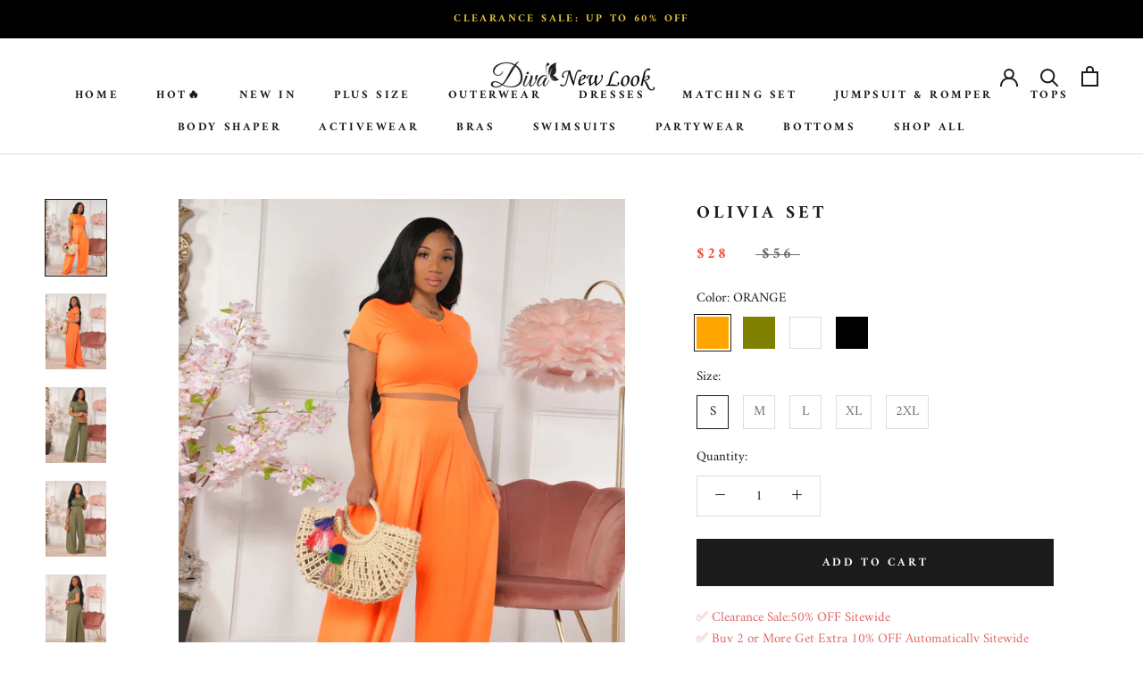

--- FILE ---
content_type: text/html; charset=utf-8
request_url: https://divanewlook.com/collections/pants-set/products/olivia-set
body_size: 155244
content:
<!doctype html>

<html class="no-js" lang="en">
  <head>
    <meta charset="utf-8"> 
    <meta http-equiv="X-UA-Compatible" content="IE=edge,chrome=1">
    <meta name="viewport" content="width=device-width, initial-scale=1.0, height=device-height, minimum-scale=1.0, maximum-scale=1.0">
    <meta name="theme-color" content="">
    <meta name="facebook-domain-verification" content="99cy12rj79h1u90j1v4uu98pyssmst"/>

    <title>
      OLIVIA SET &ndash; Divanewlook
    </title><meta name="description" content="DETAILS 95% Poly &amp;amp; 5% Spandex Great Stretch Crop Top High Waist Palazzo Pants Inseam 33&#39; Approx. Model is wearing a small Size (in) Bust Waist Hips Pants Length S 32.3 25.2 35.4 45.3 M 33.9 26.8 37.0 45.7 L 35.4 28.3 38.6 46.1 XL 37.0 29.9 40.2 46.5 2XL 38.6 31.5 41.7 46.9"><link rel="canonical" href="https://divanewlook.com/products/olivia-set"><link rel="shortcut icon" href="//divanewlook.com/cdn/shop/files/diva_ico_7d5ddeac-600d-4278-88db-0b541eed86cc_48x48.png?v=1613725225" type="image/png"><meta property="og:type" content="product">
  <meta property="og:title" content="OLIVIA SET"><meta property="og:image" content="http://divanewlook.com/cdn/shop/products/1_2a98e951-8ca7-42a8-a30e-8187bd5f3582_1024x.jpg?v=1616406328">
    <meta property="og:image:secure_url" content="https://divanewlook.com/cdn/shop/products/1_2a98e951-8ca7-42a8-a30e-8187bd5f3582_1024x.jpg?v=1616406328"><meta property="og:image" content="http://divanewlook.com/cdn/shop/products/2_1fd3fa74-2162-4087-a5fa-596c4746f5e8_1024x.jpg?v=1616406328">
    <meta property="og:image:secure_url" content="https://divanewlook.com/cdn/shop/products/2_1fd3fa74-2162-4087-a5fa-596c4746f5e8_1024x.jpg?v=1616406328"><meta property="og:image" content="http://divanewlook.com/cdn/shop/products/8_0a17e424-7bfe-42a0-a00f-9bdc21ecb047_1024x.jpg?v=1616406329">
    <meta property="og:image:secure_url" content="https://divanewlook.com/cdn/shop/products/8_0a17e424-7bfe-42a0-a00f-9bdc21ecb047_1024x.jpg?v=1616406329"><meta property="product:price:amount" content="28.00">
  <meta property="product:price:currency" content="USD"><meta property="og:description" content="DETAILS 95% Poly &amp;amp; 5% Spandex Great Stretch Crop Top High Waist Palazzo Pants Inseam 33&#39; Approx. Model is wearing a small Size (in) Bust Waist Hips Pants Length S 32.3 25.2 35.4 45.3 M 33.9 26.8 37.0 45.7 L 35.4 28.3 38.6 46.1 XL 37.0 29.9 40.2 46.5 2XL 38.6 31.5 41.7 46.9"><meta property="og:url" content="https://divanewlook.com/products/olivia-set">
<meta property="og:site_name" content="Divanewlook"><meta name="twitter:card" content="summary"><meta name="twitter:title" content="OLIVIA SET">
  <meta name="twitter:description" content="DETAILS

95% Poly &amp;amp; 5% Spandex
Great Stretch
Crop Top
High Waist Palazzo Pants
Inseam 33&#39; Approx.
Model is wearing a small




Size (in)
Bust
Waist
Hips
Pants Length


S
32.3
25.2
35.4
45.3


M
33.9
26.8
37.0
45.7


L
35.4
28.3
38.6
46.1


XL
37.0
29.9
40.2
46.5


2XL
38.6
31.5
41.7
46.9


">
  <meta name="twitter:image" content="https://divanewlook.com/cdn/shop/products/1_2a98e951-8ca7-42a8-a30e-8187bd5f3582_600x600_crop_center.jpg?v=1616406328">

    <script>window.performance && window.performance.mark && window.performance.mark('shopify.content_for_header.start');</script><meta id="shopify-digital-wallet" name="shopify-digital-wallet" content="/32057360524/digital_wallets/dialog">
<meta name="shopify-checkout-api-token" content="287b910a977f2c896c9fcfca4feeed9b">
<meta id="in-context-paypal-metadata" data-shop-id="32057360524" data-venmo-supported="false" data-environment="production" data-locale="en_US" data-paypal-v4="true" data-currency="USD">
<link rel="alternate" type="application/json+oembed" href="https://divanewlook.com/products/olivia-set.oembed">
<script async="async" src="/checkouts/internal/preloads.js?locale=en-US"></script>
<script id="shopify-features" type="application/json">{"accessToken":"287b910a977f2c896c9fcfca4feeed9b","betas":["rich-media-storefront-analytics"],"domain":"divanewlook.com","predictiveSearch":true,"shopId":32057360524,"locale":"en"}</script>
<script>var Shopify = Shopify || {};
Shopify.shop = "divanewlook.myshopify.com";
Shopify.locale = "en";
Shopify.currency = {"active":"USD","rate":"1.0"};
Shopify.country = "US";
Shopify.theme = {"name":"Prestige","id":85721383052,"schema_name":"Prestige","schema_version":"4.6.0","theme_store_id":855,"role":"main"};
Shopify.theme.handle = "null";
Shopify.theme.style = {"id":null,"handle":null};
Shopify.cdnHost = "divanewlook.com/cdn";
Shopify.routes = Shopify.routes || {};
Shopify.routes.root = "/";</script>
<script type="module">!function(o){(o.Shopify=o.Shopify||{}).modules=!0}(window);</script>
<script>!function(o){function n(){var o=[];function n(){o.push(Array.prototype.slice.apply(arguments))}return n.q=o,n}var t=o.Shopify=o.Shopify||{};t.loadFeatures=n(),t.autoloadFeatures=n()}(window);</script>
<script id="shop-js-analytics" type="application/json">{"pageType":"product"}</script>
<script defer="defer" async type="module" src="//divanewlook.com/cdn/shopifycloud/shop-js/modules/v2/client.init-shop-cart-sync_BdyHc3Nr.en.esm.js"></script>
<script defer="defer" async type="module" src="//divanewlook.com/cdn/shopifycloud/shop-js/modules/v2/chunk.common_Daul8nwZ.esm.js"></script>
<script type="module">
  await import("//divanewlook.com/cdn/shopifycloud/shop-js/modules/v2/client.init-shop-cart-sync_BdyHc3Nr.en.esm.js");
await import("//divanewlook.com/cdn/shopifycloud/shop-js/modules/v2/chunk.common_Daul8nwZ.esm.js");

  window.Shopify.SignInWithShop?.initShopCartSync?.({"fedCMEnabled":true,"windoidEnabled":true});

</script>
<script id="__st">var __st={"a":32057360524,"offset":28800,"reqid":"67a1f595-e97a-480b-be76-5bed7e9fbd9c-1768982794","pageurl":"divanewlook.com\/collections\/pants-set\/products\/olivia-set","u":"9cb40a902aec","p":"product","rtyp":"product","rid":6619917680802};</script>
<script>window.ShopifyPaypalV4VisibilityTracking = true;</script>
<script id="captcha-bootstrap">!function(){'use strict';const t='contact',e='account',n='new_comment',o=[[t,t],['blogs',n],['comments',n],[t,'customer']],c=[[e,'customer_login'],[e,'guest_login'],[e,'recover_customer_password'],[e,'create_customer']],r=t=>t.map((([t,e])=>`form[action*='/${t}']:not([data-nocaptcha='true']) input[name='form_type'][value='${e}']`)).join(','),a=t=>()=>t?[...document.querySelectorAll(t)].map((t=>t.form)):[];function s(){const t=[...o],e=r(t);return a(e)}const i='password',u='form_key',d=['recaptcha-v3-token','g-recaptcha-response','h-captcha-response',i],f=()=>{try{return window.sessionStorage}catch{return}},m='__shopify_v',_=t=>t.elements[u];function p(t,e,n=!1){try{const o=window.sessionStorage,c=JSON.parse(o.getItem(e)),{data:r}=function(t){const{data:e,action:n}=t;return t[m]||n?{data:e,action:n}:{data:t,action:n}}(c);for(const[e,n]of Object.entries(r))t.elements[e]&&(t.elements[e].value=n);n&&o.removeItem(e)}catch(o){console.error('form repopulation failed',{error:o})}}const l='form_type',E='cptcha';function T(t){t.dataset[E]=!0}const w=window,h=w.document,L='Shopify',v='ce_forms',y='captcha';let A=!1;((t,e)=>{const n=(g='f06e6c50-85a8-45c8-87d0-21a2b65856fe',I='https://cdn.shopify.com/shopifycloud/storefront-forms-hcaptcha/ce_storefront_forms_captcha_hcaptcha.v1.5.2.iife.js',D={infoText:'Protected by hCaptcha',privacyText:'Privacy',termsText:'Terms'},(t,e,n)=>{const o=w[L][v],c=o.bindForm;if(c)return c(t,g,e,D).then(n);var r;o.q.push([[t,g,e,D],n]),r=I,A||(h.body.append(Object.assign(h.createElement('script'),{id:'captcha-provider',async:!0,src:r})),A=!0)});var g,I,D;w[L]=w[L]||{},w[L][v]=w[L][v]||{},w[L][v].q=[],w[L][y]=w[L][y]||{},w[L][y].protect=function(t,e){n(t,void 0,e),T(t)},Object.freeze(w[L][y]),function(t,e,n,w,h,L){const[v,y,A,g]=function(t,e,n){const i=e?o:[],u=t?c:[],d=[...i,...u],f=r(d),m=r(i),_=r(d.filter((([t,e])=>n.includes(e))));return[a(f),a(m),a(_),s()]}(w,h,L),I=t=>{const e=t.target;return e instanceof HTMLFormElement?e:e&&e.form},D=t=>v().includes(t);t.addEventListener('submit',(t=>{const e=I(t);if(!e)return;const n=D(e)&&!e.dataset.hcaptchaBound&&!e.dataset.recaptchaBound,o=_(e),c=g().includes(e)&&(!o||!o.value);(n||c)&&t.preventDefault(),c&&!n&&(function(t){try{if(!f())return;!function(t){const e=f();if(!e)return;const n=_(t);if(!n)return;const o=n.value;o&&e.removeItem(o)}(t);const e=Array.from(Array(32),(()=>Math.random().toString(36)[2])).join('');!function(t,e){_(t)||t.append(Object.assign(document.createElement('input'),{type:'hidden',name:u})),t.elements[u].value=e}(t,e),function(t,e){const n=f();if(!n)return;const o=[...t.querySelectorAll(`input[type='${i}']`)].map((({name:t})=>t)),c=[...d,...o],r={};for(const[a,s]of new FormData(t).entries())c.includes(a)||(r[a]=s);n.setItem(e,JSON.stringify({[m]:1,action:t.action,data:r}))}(t,e)}catch(e){console.error('failed to persist form',e)}}(e),e.submit())}));const S=(t,e)=>{t&&!t.dataset[E]&&(n(t,e.some((e=>e===t))),T(t))};for(const o of['focusin','change'])t.addEventListener(o,(t=>{const e=I(t);D(e)&&S(e,y())}));const B=e.get('form_key'),M=e.get(l),P=B&&M;t.addEventListener('DOMContentLoaded',(()=>{const t=y();if(P)for(const e of t)e.elements[l].value===M&&p(e,B);[...new Set([...A(),...v().filter((t=>'true'===t.dataset.shopifyCaptcha))])].forEach((e=>S(e,t)))}))}(h,new URLSearchParams(w.location.search),n,t,e,['guest_login'])})(!0,!0)}();</script>
<script integrity="sha256-4kQ18oKyAcykRKYeNunJcIwy7WH5gtpwJnB7kiuLZ1E=" data-source-attribution="shopify.loadfeatures" defer="defer" src="//divanewlook.com/cdn/shopifycloud/storefront/assets/storefront/load_feature-a0a9edcb.js" crossorigin="anonymous"></script>
<script data-source-attribution="shopify.dynamic_checkout.dynamic.init">var Shopify=Shopify||{};Shopify.PaymentButton=Shopify.PaymentButton||{isStorefrontPortableWallets:!0,init:function(){window.Shopify.PaymentButton.init=function(){};var t=document.createElement("script");t.src="https://divanewlook.com/cdn/shopifycloud/portable-wallets/latest/portable-wallets.en.js",t.type="module",document.head.appendChild(t)}};
</script>
<script data-source-attribution="shopify.dynamic_checkout.buyer_consent">
  function portableWalletsHideBuyerConsent(e){var t=document.getElementById("shopify-buyer-consent"),n=document.getElementById("shopify-subscription-policy-button");t&&n&&(t.classList.add("hidden"),t.setAttribute("aria-hidden","true"),n.removeEventListener("click",e))}function portableWalletsShowBuyerConsent(e){var t=document.getElementById("shopify-buyer-consent"),n=document.getElementById("shopify-subscription-policy-button");t&&n&&(t.classList.remove("hidden"),t.removeAttribute("aria-hidden"),n.addEventListener("click",e))}window.Shopify?.PaymentButton&&(window.Shopify.PaymentButton.hideBuyerConsent=portableWalletsHideBuyerConsent,window.Shopify.PaymentButton.showBuyerConsent=portableWalletsShowBuyerConsent);
</script>
<script data-source-attribution="shopify.dynamic_checkout.cart.bootstrap">document.addEventListener("DOMContentLoaded",(function(){function t(){return document.querySelector("shopify-accelerated-checkout-cart, shopify-accelerated-checkout")}if(t())Shopify.PaymentButton.init();else{new MutationObserver((function(e,n){t()&&(Shopify.PaymentButton.init(),n.disconnect())})).observe(document.body,{childList:!0,subtree:!0})}}));
</script>
<link id="shopify-accelerated-checkout-styles" rel="stylesheet" media="screen" href="https://divanewlook.com/cdn/shopifycloud/portable-wallets/latest/accelerated-checkout-backwards-compat.css" crossorigin="anonymous">
<style id="shopify-accelerated-checkout-cart">
        #shopify-buyer-consent {
  margin-top: 1em;
  display: inline-block;
  width: 100%;
}

#shopify-buyer-consent.hidden {
  display: none;
}

#shopify-subscription-policy-button {
  background: none;
  border: none;
  padding: 0;
  text-decoration: underline;
  font-size: inherit;
  cursor: pointer;
}

#shopify-subscription-policy-button::before {
  box-shadow: none;
}

      </style>

<script>window.performance && window.performance.mark && window.performance.mark('shopify.content_for_header.end');</script>
    
    
<script data-obct type = "text/javascript">
  /** DO NOT MODIFY THIS CODE**/
  !function(_window, _document) {
    var OB_ADV_ID = '00bf63373ebdd702eefa89eccf328edbb0';
    if (_window.obApi) {
      var toArray = function(object) {
        return Object.prototype.toString.call(object) === '[object Array]' ? object : [object];
      };
      _window.obApi.marketerId = toArray(_window.obApi.marketerId).concat(toArray(OB_ADV_ID));
      return;
    }
    var api = _window.obApi = function() {
      api.dispatch ? api.dispatch.apply(api, arguments) : api.queue.push(arguments);
    };
    api.version = '1.1';
    api.loaded = true;
    api.marketerId = OB_ADV_ID;
    api.queue = [];
    var tag = _document.createElement('script');
    tag.async = true;
    tag.src = '//amplify.outbrain.com/cp/obtp.js';
    tag.type = 'text/javascript';
    var script = _document.getElementsByTagName('script')[0];
    script.parentNode.insertBefore(tag, script);
  }(window, document);

  obApi('track', 'PAGE_VIEW');
</script>


    <link rel="stylesheet" href="//divanewlook.com/cdn/shop/t/2/assets/theme.scss.css?v=163735169539599642841759259796">

    <script>
      // This allows to expose several variables to the global scope, to be used in scripts
      window.theme = {
        template: "product",
        localeRootUrl: '',
        shopCurrency: "USD",
        moneyFormat: "\u003cspan class=money\u003e${{amount}}\u003c\/span\u003e",
        moneyWithCurrencyFormat: "\u003cspan class=money\u003e${{amount}} USD\u003c\/span\u003e",
        useNativeMultiCurrency: false,
        currencyConversionEnabled: false,
        currencyConversionMoneyFormat: "money_format",
        currencyConversionRoundAmounts: false,
        productImageSize: "natural",
        searchMode: "product,article",
        showPageTransition: true,
        showElementStaggering: true,
        showImageZooming: true
      };

      window.languages = {
        cartAddNote: "Add Order Note",
        cartEditNote: "Edit Order Note",
        productImageLoadingError: "This image could not be loaded. Please try to reload the page.",
        productFormAddToCart: "Add to cart",
        productFormUnavailable: "Unavailable",
        productFormSoldOut: "Sold Out",
        shippingEstimatorOneResult: "1 option available:",
        shippingEstimatorMoreResults: "{{count}} options available:",
        shippingEstimatorNoResults: "No shipping could be found"
      };

      window.lazySizesConfig = {
        loadHidden: false,
        hFac: 0.5,
        expFactor: 2,
        ricTimeout: 150,
        lazyClass: 'Image--lazyLoad',
        loadingClass: 'Image--lazyLoading',
        loadedClass: 'Image--lazyLoaded'
      };

      document.documentElement.className = document.documentElement.className.replace('no-js', 'js');
      document.documentElement.style.setProperty('--window-height', window.innerHeight + 'px');

      // We do a quick detection of some features (we could use Modernizr but for so little...)
      (function() {
        document.documentElement.className += ((window.CSS && window.CSS.supports('(position: sticky) or (position: -webkit-sticky)')) ? ' supports-sticky' : ' no-supports-sticky');
        document.documentElement.className += (window.matchMedia('(-moz-touch-enabled: 1), (hover: none)')).matches ? ' no-supports-hover' : ' supports-hover';
      }());
    </script>

    <script src="//divanewlook.com/cdn/shop/t/2/assets/lazysizes.min.js?v=174358363404432586981580287731" async></script>

    
<script src="https://polyfill-fastly.net/v3/polyfill.min.js?unknown=polyfill&features=fetch,Element.prototype.closest,Element.prototype.remove,Element.prototype.classList,Array.prototype.includes,Array.prototype.fill,Object.assign,CustomEvent,IntersectionObserver,IntersectionObserverEntry,URL" defer></script>
    <script src="//divanewlook.com/cdn/shop/t/2/assets/libs.min.js?v=88466822118989791001580287730" defer></script>
    <script src="//divanewlook.com/cdn/shop/t/2/assets/theme.min.js?v=204085004548422261580287735" defer></script>
    <script src="//divanewlook.com/cdn/shop/t/2/assets/custom.js?v=183944157590872491501580287732" defer></script>

    <script>
      (function () {
        window.onpageshow = function() {
          if (window.theme.showPageTransition) {
            var pageTransition = document.querySelector('.PageTransition');

            if (pageTransition) {
              pageTransition.style.visibility = 'visible';
              pageTransition.style.opacity = '0';
            }
          }

          // When the page is loaded from the cache, we have to reload the cart content
          document.documentElement.dispatchEvent(new CustomEvent('cart:refresh', {
            bubbles: true
          }));
        };
      })();
    </script>
    <meta name="p:domain_verify" content="ed06b1b3545b977bc384c8e37c24aac7"/>
  
      
    
  <script type="application/ld+json">
  {
    "@context": "http://schema.org",
    "@type": "Product",
    "offers": [{
          "@type": "Offer",
          "name": "ORANGE \/ S",
          "availability":"https://schema.org/InStock",
          "price": 28.0,
          "priceCurrency": "USD",
          "priceValidUntil": "2026-01-31","sku": "FOSDNLWLM0056O00S","url": "/collections/pants-set/products/olivia-set/products/olivia-set?variant=39486845321378"
        },
{
          "@type": "Offer",
          "name": "ORANGE \/ M",
          "availability":"https://schema.org/InStock",
          "price": 28.0,
          "priceCurrency": "USD",
          "priceValidUntil": "2026-01-31","sku": "FOSDNLWLM0056O00M","url": "/collections/pants-set/products/olivia-set/products/olivia-set?variant=39486845452450"
        },
{
          "@type": "Offer",
          "name": "ORANGE \/ L",
          "availability":"https://schema.org/InStock",
          "price": 28.0,
          "priceCurrency": "USD",
          "priceValidUntil": "2026-01-31","sku": "FOSDNLWLM0056O00L","url": "/collections/pants-set/products/olivia-set/products/olivia-set?variant=39486845583522"
        },
{
          "@type": "Offer",
          "name": "ORANGE \/ XL",
          "availability":"https://schema.org/InStock",
          "price": 28.0,
          "priceCurrency": "USD",
          "priceValidUntil": "2026-01-31","sku": "FOSDNLWLM0056O1XL","url": "/collections/pants-set/products/olivia-set/products/olivia-set?variant=39486845714594"
        },
{
          "@type": "Offer",
          "name": "ORANGE \/ 2XL",
          "availability":"https://schema.org/InStock",
          "price": 28.0,
          "priceCurrency": "USD",
          "priceValidUntil": "2026-01-31","sku": "FOSDNLWLM0056O2XL","url": "/collections/pants-set/products/olivia-set/products/olivia-set?variant=39486845845666"
        },
{
          "@type": "Offer",
          "name": "OLIVE \/ S",
          "availability":"https://schema.org/InStock",
          "price": 28.0,
          "priceCurrency": "USD",
          "priceValidUntil": "2026-01-31","sku": "FOSDNLWLM0056G00S","url": "/collections/pants-set/products/olivia-set/products/olivia-set?variant=39486845354146"
        },
{
          "@type": "Offer",
          "name": "OLIVE \/ M",
          "availability":"https://schema.org/InStock",
          "price": 28.0,
          "priceCurrency": "USD",
          "priceValidUntil": "2026-01-31","sku": "FOSDNLWLM0056G00M","url": "/collections/pants-set/products/olivia-set/products/olivia-set?variant=39486845485218"
        },
{
          "@type": "Offer",
          "name": "OLIVE \/ L",
          "availability":"https://schema.org/InStock",
          "price": 28.0,
          "priceCurrency": "USD",
          "priceValidUntil": "2026-01-31","sku": "FOSDNLWLM0056G00L","url": "/collections/pants-set/products/olivia-set/products/olivia-set?variant=39486845616290"
        },
{
          "@type": "Offer",
          "name": "OLIVE \/ XL",
          "availability":"https://schema.org/InStock",
          "price": 28.0,
          "priceCurrency": "USD",
          "priceValidUntil": "2026-01-31","sku": "FOSDNLWLM0056G1XL","url": "/collections/pants-set/products/olivia-set/products/olivia-set?variant=39486845747362"
        },
{
          "@type": "Offer",
          "name": "OLIVE \/ 2XL",
          "availability":"https://schema.org/InStock",
          "price": 28.0,
          "priceCurrency": "USD",
          "priceValidUntil": "2026-01-31","sku": "FOSDNLWLM0056G2XL","url": "/collections/pants-set/products/olivia-set/products/olivia-set?variant=39486845878434"
        },
{
          "@type": "Offer",
          "name": "WHITE \/ S",
          "availability":"https://schema.org/InStock",
          "price": 28.0,
          "priceCurrency": "USD",
          "priceValidUntil": "2026-01-31","sku": "FOSDNLWLM0056W00S","url": "/collections/pants-set/products/olivia-set/products/olivia-set?variant=39486845386914"
        },
{
          "@type": "Offer",
          "name": "WHITE \/ M",
          "availability":"https://schema.org/InStock",
          "price": 28.0,
          "priceCurrency": "USD",
          "priceValidUntil": "2026-01-31","sku": "FOSDNLWLM0056W00M","url": "/collections/pants-set/products/olivia-set/products/olivia-set?variant=39486845517986"
        },
{
          "@type": "Offer",
          "name": "WHITE \/ L",
          "availability":"https://schema.org/InStock",
          "price": 28.0,
          "priceCurrency": "USD",
          "priceValidUntil": "2026-01-31","sku": "FOSDNLWLM0056W00L","url": "/collections/pants-set/products/olivia-set/products/olivia-set?variant=39486845649058"
        },
{
          "@type": "Offer",
          "name": "WHITE \/ XL",
          "availability":"https://schema.org/InStock",
          "price": 28.0,
          "priceCurrency": "USD",
          "priceValidUntil": "2026-01-31","sku": "FOSDNLWLM0056W1XL","url": "/collections/pants-set/products/olivia-set/products/olivia-set?variant=39486845780130"
        },
{
          "@type": "Offer",
          "name": "WHITE \/ 2XL",
          "availability":"https://schema.org/InStock",
          "price": 28.0,
          "priceCurrency": "USD",
          "priceValidUntil": "2026-01-31","sku": "FOSDNLWLM0056W2XL","url": "/collections/pants-set/products/olivia-set/products/olivia-set?variant=39486845911202"
        },
{
          "@type": "Offer",
          "name": "BLACK \/ S",
          "availability":"https://schema.org/InStock",
          "price": 28.0,
          "priceCurrency": "USD",
          "priceValidUntil": "2026-01-31","sku": "FOSDNLWLM0056B00S","url": "/collections/pants-set/products/olivia-set/products/olivia-set?variant=39486845419682"
        },
{
          "@type": "Offer",
          "name": "BLACK \/ M",
          "availability":"https://schema.org/InStock",
          "price": 28.0,
          "priceCurrency": "USD",
          "priceValidUntil": "2026-01-31","sku": "FOSDNLWLM0056B00M","url": "/collections/pants-set/products/olivia-set/products/olivia-set?variant=39486845550754"
        },
{
          "@type": "Offer",
          "name": "BLACK \/ L",
          "availability":"https://schema.org/InStock",
          "price": 28.0,
          "priceCurrency": "USD",
          "priceValidUntil": "2026-01-31","sku": "FOSDNLWLM0056B00L","url": "/collections/pants-set/products/olivia-set/products/olivia-set?variant=39486845681826"
        },
{
          "@type": "Offer",
          "name": "BLACK \/ XL",
          "availability":"https://schema.org/InStock",
          "price": 28.0,
          "priceCurrency": "USD",
          "priceValidUntil": "2026-01-31","sku": "FOSDNLWLM0056B1XL","url": "/collections/pants-set/products/olivia-set/products/olivia-set?variant=39486845812898"
        },
{
          "@type": "Offer",
          "name": "BLACK \/ 2XL",
          "availability":"https://schema.org/InStock",
          "price": 28.0,
          "priceCurrency": "USD",
          "priceValidUntil": "2026-01-31","sku": "FOSDNLWLM0056B2XL","url": "/collections/pants-set/products/olivia-set/products/olivia-set?variant=39486845943970"
        }
],
    "brand": {
      "name": "Divanewlook"
    },
    "name": "OLIVIA SET",
    "description": "DETAILS\n\n95% Poly \u0026amp; 5% Spandex\nGreat Stretch\nCrop Top\nHigh Waist Palazzo Pants\nInseam 33' Approx.\nModel is wearing a small\n\n\n\n\nSize (in)\nBust\nWaist\nHips\nPants Length\n\n\nS\n32.3\n25.2\n35.4\n45.3\n\n\nM\n33.9\n26.8\n37.0\n45.7\n\n\nL\n35.4\n28.3\n38.6\n46.1\n\n\nXL\n37.0\n29.9\n40.2\n46.5\n\n\n2XL\n38.6\n31.5\n41.7\n46.9\n\n\n",
    "category": "",
    "url": "/collections/pants-set/products/olivia-set/products/olivia-set",
    "sku": "FOSDNLWLM0056O00S",
    "image": {
      "@type": "ImageObject",
      "url": "https://divanewlook.com/cdn/shop/products/1_2a98e951-8ca7-42a8-a30e-8187bd5f3582_1024x.jpg?v=1616406328",
      "image": "https://divanewlook.com/cdn/shop/products/1_2a98e951-8ca7-42a8-a30e-8187bd5f3582_1024x.jpg?v=1616406328",
      "name": "OLIVIA SET",
      "width": "1024",
      "height": "1024"
    }
  }
  </script>



  <script type="application/ld+json">
  {
    "@context": "http://schema.org",
    "@type": "BreadcrumbList",
  "itemListElement": [{
      "@type": "ListItem",
      "position": 1,
      "name": "Translation missing: en.general.breadcrumb.home",
      "item": "https://divanewlook.com"
    },{
          "@type": "ListItem",
          "position": 2,
          "name": "Pants Set",
          "item": "https://divanewlook.com/collections/pants-set"
        }, {
          "@type": "ListItem",
          "position": 3,
          "name": "OLIVIA SET",
          "item": "https://divanewlook.com/collections/pants-set/products/olivia-set"
        }]
  }
  </script>

  <script>
  var scriptAppend = document.createElement('script');
  var version = new Date().getTime();
  scriptAppend.src = 'https://apps.omegatheme.com/facebook-pixel/client/loading-custom-event.js?v=' + version;
  document.querySelector('head').appendChild(scriptAppend)
</script>

<div class="ot-multi-pixel"></div>

  <meta property="omega:tags" content="">
  <meta property="omega:product" content="6619917680802">
  <meta property="omega:product_type" content="">
  <meta property="omega:collections" content="165274026124, 165272780940, 290900902050, 280845746338, 165274058892, 303307751586, ">







    
    
      <script>
        var omegaFBSettings = [];
        var omegaFBSettings = {"settings":{"skip_onboarding_fb_ads":0,"accept_permission_fb_ads":0,"content_type_event":1,"step_onboarding":"{\"step_1\": 0, \"step_2\": 0, \"step_3\": 0, \"is_completed\": 0}","show_banner_extension":1,"enable_analytics":1,"use_basecode_fb":0,"is_show_modal_survey":1,"is_show_modal_feedback":1,"last_date_feedback":"0000-00-00 00:00:00","is_show_banner":1,"feedback_text":null,"feedback_rating":null,"count_open_app":0,"is_show_modal_review":0,"is_show_re_branding":1,"status_show_re_branding":2,"date_timezone_offset":"UTC","group_accept_information_customer":{"isClientIPAddress":true,"isCity":true,"isFirstName":true,"isExternalID":true,"isZipCode":true,"isPhone":true,"isDateOfBirth":true,"isClientUserAgent":true,"isClickIDCookie":true,"isGender":true,"isState":true,"isCountry":true,"isEmail":true,"isBrowserIDCookie":true,"isLastName":true,"isSubscriptionID":true},"capi_track_viewcontent":1,"capi_track_search":1,"capi_track_pageview":1,"capi_track_addtocart":1,"capi_track_checkout":1,"capi_track_purchase":1,"id_pixel_shopify":["1287412858125159"],"price":"0","maximum_id_conversion_api":1,"enable":1,"plan":0,"active_plan_at":"1624595850","statusFeedback":1,"lastUpdate":"2025-10-14 06:55:41","timeOnline":"0000-00-00 00:00:00","reasonDisable":"0","reasonOtherDisable":"","DiscountCode":"","usePixelFromShopify":1,"PlanShopify":"basic","updated_theme":0,"status_use_conversion":0,"test_event_code":null,"fb_access_token":null,"include_shippping_cost":0,"use_multi_currency":0,"first_catalog_feed_created_at":null,"is_enable_trigger":0,"is_using_webhook_product_update":0,"is_use_feed":0,"is_use_utm":1,"is_use_catalog":0,"is_save_consent":0,"is_enable_web_pixel":2,"is_using_plan_promote":0,"first_pixel_at":null,"is_new_version":1,"utm_tracking":0,"apps_installed":null,"plan_id":18,"is_enable_train_pixel":0,"setup_ads_report":{"version":"1","alreadySetup":false,"is_using_feature":0},"is_charge_onetime":0,"time_onpage_setup":{"enabled":false,"time_on_page":null},"last_time_sync":null,"is_sync_cost":1,"attributes_window":7,"time_enable_web_pixel":"2026-01-08 04:44:21","is_custome_event":1,"enable_export_analytics":1,"enable_chart":1,"is_use_cost_setting":1,"is_exclusive_offer":0,"is_downgrade_free_plan":0,"time_charge_free_plan":null,"time_downgrade_free_plan":null,"time_limit_orders":null,"is_charged_free_plan":0,"free_plan_expired":0,"plan_configs":null,"is_shipping_event":1,"is_completed_education_homepage":0,"is_completed_education_pixel":0,"is_completed_education_catalog":0,"is_completed_education_analytics":0,"is_completed_education_custom_event":0,"is_completed_education_ad_report":0,"pixel_track_viewcontent":1,"pixel_track_pageview":1,"pixel_track_checkout":1,"pixel_track_search":1,"pixel_track_addtocart":1,"pixel_track_purchase":1,"is_use_ad_manager":0,"enable_use_catalog_feed_limit":1,"capi_track_addpaymentinfo":1,"pixel_track_addpaymentinfo":1,"feature_settings":{"redirect_url":"https:\/\/apps.omegatheme.com\/facebook-multi-pixels","app_name":"facebook-pixel-5","url_app":"https:\/\/apps.omegatheme.com\/facebook-multi-pixels","pricing_version_id":5,"is_show_onetime_charge":0,"is_show_free_plan":1,"is_show_advantage_pricing":1,"shopify_restapi_version":"2025-07","shopify_graphicql_version":"2025-07","store_name":"divanewlook.myshopify.com","installed_date":"2021-06-25 04:37:14","status":"active","confirmation_url":"https:\/\/divanewlook.myshopify.com\/admin\/charges\/23063265442\/confirm_recurring_application_charge?signature=BAh7BzoHaWRsKwiigK1eBQA6EmF1dG9fYWN0aXZhdGVU--809ceecff20281de10edf93c9d5c8d32061b2e5d","plan_name":"free","plan_id":18,"scope":null,"is_live":1,"unit_price_capi_monthly":"5.99","facebook_graph_api_version":"v20.0","facebook_app_fields":"name,email,picture","facebook_app_scope":"public_profile,email,catalog_management,ads_management,business_management,ads_read","log_api_url":"https:\/\/apps.omegatheme.com\/logs-facebook-pixels","app_root_url":"https:\/\/apps.omegatheme.com\/facebook-multi-pixels","app_api_url":"https:\/\/apps.omegatheme.com\/base-facebook-pixels","core_api_url":"https:\/\/apps.omegatheme.com\/core-facebook-pixels","catalog_url":"https:\/\/apps.omegatheme.com\/catalog-facebook-pixels","app_queue_url":"https:\/\/apps.omegatheme.com\/omega-queue-facebook-pixels","tracking_path":"\/conversion-api","external_path":"\/api\/external","is_new_merchant":true}},"list_all_custom_events":[],"core_capi_url":"https:\/\/apps.omegatheme.com\/base-facebook-pixels","endpoint_capi_url":"https:\/\/apps.omegatheme.com\/core-facebook-pixels"}
        console.log({omegaFBSettings})
      </script>

    

 
  
  <!-- Global site tag (gtag.js) - Google Ads: 10781153426 -->
<script async src="https://www.googletagmanager.com/gtag/js?id=AW-10781153426"></script>
<script>
  window.dataLayer = window.dataLayer || [];
  function gtag(){dataLayer.push(arguments);}
  gtag('js', new Date());

  gtag('config', 'AW-10781153426');
</script>

  
  <style type='text/css'>
  .baCountry{width:30px;height:20px;display:inline-block;vertical-align:middle;margin-right:6px;background-size:30px!important;border-radius:4px;background-repeat:no-repeat}
  .baCountry-traditional .baCountry{background-image:url(https://cdn.shopify.com/s/files/1/0194/1736/6592/t/1/assets/ba-flags.png?=14261939516959647149);height:19px!important}
  .baCountry-modern .baCountry{background-image:url(https://cdn.shopify.com/s/files/1/0194/1736/6592/t/1/assets/ba-flags.png?=14261939516959647149)}
  .baCountry-NO-FLAG{background-position:0 0}.baCountry-AD{background-position:0 -20px}.baCountry-AED{background-position:0 -40px}.baCountry-AFN{background-position:0 -60px}.baCountry-AG{background-position:0 -80px}.baCountry-AI{background-position:0 -100px}.baCountry-ALL{background-position:0 -120px}.baCountry-AMD{background-position:0 -140px}.baCountry-AOA{background-position:0 -160px}.baCountry-ARS{background-position:0 -180px}.baCountry-AS{background-position:0 -200px}.baCountry-AT{background-position:0 -220px}.baCountry-AUD{background-position:0 -240px}.baCountry-AWG{background-position:0 -260px}.baCountry-AZN{background-position:0 -280px}.baCountry-BAM{background-position:0 -300px}.baCountry-BBD{background-position:0 -320px}.baCountry-BDT{background-position:0 -340px}.baCountry-BE{background-position:0 -360px}.baCountry-BF{background-position:0 -380px}.baCountry-BGN{background-position:0 -400px}.baCountry-BHD{background-position:0 -420px}.baCountry-BIF{background-position:0 -440px}.baCountry-BJ{background-position:0 -460px}.baCountry-BMD{background-position:0 -480px}.baCountry-BND{background-position:0 -500px}.baCountry-BOB{background-position:0 -520px}.baCountry-BRL{background-position:0 -540px}.baCountry-BSD{background-position:0 -560px}.baCountry-BTN{background-position:0 -580px}.baCountry-BWP{background-position:0 -600px}.baCountry-BYN{background-position:0 -620px}.baCountry-BZD{background-position:0 -640px}.baCountry-CAD{background-position:0 -660px}.baCountry-CC{background-position:0 -680px}.baCountry-CDF{background-position:0 -700px}.baCountry-CG{background-position:0 -720px}.baCountry-CHF{background-position:0 -740px}.baCountry-CI{background-position:0 -760px}.baCountry-CK{background-position:0 -780px}.baCountry-CLP{background-position:0 -800px}.baCountry-CM{background-position:0 -820px}.baCountry-CNY{background-position:0 -840px}.baCountry-COP{background-position:0 -860px}.baCountry-CRC{background-position:0 -880px}.baCountry-CU{background-position:0 -900px}.baCountry-CX{background-position:0 -920px}.baCountry-CY{background-position:0 -940px}.baCountry-CZK{background-position:0 -960px}.baCountry-DE{background-position:0 -980px}.baCountry-DJF{background-position:0 -1000px}.baCountry-DKK{background-position:0 -1020px}.baCountry-DM{background-position:0 -1040px}.baCountry-DOP{background-position:0 -1060px}.baCountry-DZD{background-position:0 -1080px}.baCountry-EC{background-position:0 -1100px}.baCountry-EE{background-position:0 -1120px}.baCountry-EGP{background-position:0 -1140px}.baCountry-ER{background-position:0 -1160px}.baCountry-ES{background-position:0 -1180px}.baCountry-ETB{background-position:0 -1200px}.baCountry-EUR{background-position:0 -1220px}.baCountry-FI{background-position:0 -1240px}.baCountry-FJD{background-position:0 -1260px}.baCountry-FKP{background-position:0 -1280px}.baCountry-FO{background-position:0 -1300px}.baCountry-FR{background-position:0 -1320px}.baCountry-GA{background-position:0 -1340px}.baCountry-GBP{background-position:0 -1360px}.baCountry-GD{background-position:0 -1380px}.baCountry-GEL{background-position:0 -1400px}.baCountry-GHS{background-position:0 -1420px}.baCountry-GIP{background-position:0 -1440px}.baCountry-GL{background-position:0 -1460px}.baCountry-GMD{background-position:0 -1480px}.baCountry-GNF{background-position:0 -1500px}.baCountry-GQ{background-position:0 -1520px}.baCountry-GR{background-position:0 -1540px}.baCountry-GTQ{background-position:0 -1560px}.baCountry-GU{background-position:0 -1580px}.baCountry-GW{background-position:0 -1600px}.baCountry-HKD{background-position:0 -1620px}.baCountry-HNL{background-position:0 -1640px}.baCountry-HRK{background-position:0 -1660px}.baCountry-HTG{background-position:0 -1680px}.baCountry-HUF{background-position:0 -1700px}.baCountry-IDR{background-position:0 -1720px}.baCountry-IE{background-position:0 -1740px}.baCountry-ILS{background-position:0 -1760px}.baCountry-INR{background-position:0 -1780px}.baCountry-IO{background-position:0 -1800px}.baCountry-IQD{background-position:0 -1820px}.baCountry-IRR{background-position:0 -1840px}.baCountry-ISK{background-position:0 -1860px}.baCountry-IT{background-position:0 -1880px}.baCountry-JMD{background-position:0 -1900px}.baCountry-JOD{background-position:0 -1920px}.baCountry-JPY{background-position:0 -1940px}.baCountry-KES{background-position:0 -1960px}.baCountry-KGS{background-position:0 -1980px}.baCountry-KHR{background-position:0 -2000px}.baCountry-KI{background-position:0 -2020px}.baCountry-KMF{background-position:0 -2040px}.baCountry-KN{background-position:0 -2060px}.baCountry-KP{background-position:0 -2080px}.baCountry-KRW{background-position:0 -2100px}.baCountry-KWD{background-position:0 -2120px}.baCountry-KYD{background-position:0 -2140px}.baCountry-KZT{background-position:0 -2160px}.baCountry-LBP{background-position:0 -2180px}.baCountry-LI{background-position:0 -2200px}.baCountry-LKR{background-position:0 -2220px}.baCountry-LRD{background-position:0 -2240px}.baCountry-LSL{background-position:0 -2260px}.baCountry-LT{background-position:0 -2280px}.baCountry-LU{background-position:0 -2300px}.baCountry-LV{background-position:0 -2320px}.baCountry-LYD{background-position:0 -2340px}.baCountry-MAD{background-position:0 -2360px}.baCountry-MC{background-position:0 -2380px}.baCountry-MDL{background-position:0 -2400px}.baCountry-ME{background-position:0 -2420px}.baCountry-MGA{background-position:0 -2440px}.baCountry-MKD{background-position:0 -2460px}.baCountry-ML{background-position:0 -2480px}.baCountry-MMK{background-position:0 -2500px}.baCountry-MN{background-position:0 -2520px}.baCountry-MOP{background-position:0 -2540px}.baCountry-MQ{background-position:0 -2560px}.baCountry-MR{background-position:0 -2580px}.baCountry-MS{background-position:0 -2600px}.baCountry-MT{background-position:0 -2620px}.baCountry-MUR{background-position:0 -2640px}.baCountry-MVR{background-position:0 -2660px}.baCountry-MWK{background-position:0 -2680px}.baCountry-MXN{background-position:0 -2700px}.baCountry-MYR{background-position:0 -2720px}.baCountry-MZN{background-position:0 -2740px}.baCountry-NAD{background-position:0 -2760px}.baCountry-NE{background-position:0 -2780px}.baCountry-NF{background-position:0 -2800px}.baCountry-NG{background-position:0 -2820px}.baCountry-NIO{background-position:0 -2840px}.baCountry-NL{background-position:0 -2860px}.baCountry-NOK{background-position:0 -2880px}.baCountry-NPR{background-position:0 -2900px}.baCountry-NR{background-position:0 -2920px}.baCountry-NU{background-position:0 -2940px}.baCountry-NZD{background-position:0 -2960px}.baCountry-OMR{background-position:0 -2980px}.baCountry-PAB{background-position:0 -3000px}.baCountry-PEN{background-position:0 -3020px}.baCountry-PGK{background-position:0 -3040px}.baCountry-PHP{background-position:0 -3060px}.baCountry-PKR{background-position:0 -3080px}.baCountry-PLN{background-position:0 -3100px}.baCountry-PR{background-position:0 -3120px}.baCountry-PS{background-position:0 -3140px}.baCountry-PT{background-position:0 -3160px}.baCountry-PW{background-position:0 -3180px}.baCountry-QAR{background-position:0 -3200px}.baCountry-RON{background-position:0 -3220px}.baCountry-RSD{background-position:0 -3240px}.baCountry-RUB{background-position:0 -3260px}.baCountry-RWF{background-position:0 -3280px}.baCountry-SAR{background-position:0 -3300px}.baCountry-SBD{background-position:0 -3320px}.baCountry-SCR{background-position:0 -3340px}.baCountry-SDG{background-position:0 -3360px}.baCountry-SEK{background-position:0 -3380px}.baCountry-SGD{background-position:0 -3400px}.baCountry-SI{background-position:0 -3420px}.baCountry-SK{background-position:0 -3440px}.baCountry-SLL{background-position:0 -3460px}.baCountry-SM{background-position:0 -3480px}.baCountry-SN{background-position:0 -3500px}.baCountry-SO{background-position:0 -3520px}.baCountry-SRD{background-position:0 -3540px}.baCountry-SSP{background-position:0 -3560px}.baCountry-STD{background-position:0 -3580px}.baCountry-SV{background-position:0 -3600px}.baCountry-SYP{background-position:0 -3620px}.baCountry-SZL{background-position:0 -3640px}.baCountry-TC{background-position:0 -3660px}.baCountry-TD{background-position:0 -3680px}.baCountry-TG{background-position:0 -3700px}.baCountry-THB{background-position:0 -3720px}.baCountry-TJS{background-position:0 -3740px}.baCountry-TK{background-position:0 -3760px}.baCountry-TMT{background-position:0 -3780px}.baCountry-TND{background-position:0 -3800px}.baCountry-TOP{background-position:0 -3820px}.baCountry-TRY{background-position:0 -3840px}.baCountry-TTD{background-position:0 -3860px}.baCountry-TWD{background-position:0 -3880px}.baCountry-TZS{background-position:0 -3900px}.baCountry-UAH{background-position:0 -3920px}.baCountry-UGX{background-position:0 -3940px}.baCountry-USD{background-position:0 -3960px}.baCountry-UYU{background-position:0 -3980px}.baCountry-UZS{background-position:0 -4000px}.baCountry-VEF{background-position:0 -4020px}.baCountry-VG{background-position:0 -4040px}.baCountry-VI{background-position:0 -4060px}.baCountry-VND{background-position:0 -4080px}.baCountry-VUV{background-position:0 -4100px}.baCountry-WST{background-position:0 -4120px}.baCountry-XAF{background-position:0 -4140px}.baCountry-XPF{background-position:0 -4160px}.baCountry-YER{background-position:0 -4180px}.baCountry-ZAR{background-position:0 -4200px}.baCountry-ZM{background-position:0 -4220px}.baCountry-ZW{background-position:0 -4240px}
  .bacurr-checkoutNotice{margin: 3px 10px 0 10px;left: 0;right: 0;text-align: center;}
  @media (min-width:750px) {.bacurr-checkoutNotice{position: absolute;}}
</style>

<script>
    window.baCurr = window.baCurr || {};
    window.baCurr.config = {}; window.baCurr.rePeat = function () {};
    Object.assign(window.baCurr.config, {
      "enabled":true,
      "manual_placement":"",
      "night_time":false,
      "round_by_default":false,
      "display_position":"bottom_left",
      "display_position_type":"floating",
      "custom_code":{"css":""},
      "flag_type":"countryandmoney",
      "flag_design":"modern",
      "round_style":"none",
      "round_dec":"0.99",
      "chosen_cur":[{"USD":"US Dollar (USD)"},{"EUR":"Euro (EUR)"},{"GBP":"British Pound (GBP)"},{"CAD":"Canadian Dollar (CAD)"}],
      "desktop_visible":false,
      "mob_visible":false,
      "money_mouse_show":false,
      "textColor":"#1e1e1e",
      "flag_theme":"default",
      "selector_hover_hex":"#ffffff",
      "lightning":true,
      "mob_manual_placement":"",
      "mob_placement":"bottom_left",
      "mob_placement_type":"floating",
      "moneyWithCurrencyFormat":false,
      "ui_style":"default",
      "user_curr":"",
      "auto_loc":true,
      "auto_pref":false,
      "selector_bg_hex":"#ffffff",
      "selector_border_type":"boxShadow",
      "cart_alert_bg_hex":"#fbf5f5",
      "cart_alert_note":"All orders are processed in [checkout_currency], using the latest exchange rates.",
      "cart_alert_state":true,
      "cart_alert_font_hex":"#1e1e1e"
    },{
      money_format: "\u003cspan class=money\u003e${{amount}}\u003c\/span\u003e",
      money_with_currency_format: "\u003cspan class=money\u003e${{amount}} USD\u003c\/span\u003e",
      user_curr: "USD"
    });
    window.baCurr.config.multi_curr = [];
    
    window.baCurr.config.final_currency = "USD" || '';
    window.baCurr.config.multi_curr = "USD".split(',') || '';

    (function(window, document) {"use strict";
      function onload(){
        function insertPopupMessageJs(){
          var head = document.getElementsByTagName('head')[0];
          var script = document.createElement('script');
          script.src = ('https:' == document.location.protocol ? 'https://' : 'http://') + 'boosterapps.com/apps/currency/preview_curr.js';
          script.type = 'text/javascript';
          head.appendChild(script);
        }

        if(document.location.search.indexOf("preview_cur=1") > -1){
          setTimeout(function(){
            window.currency_preview_result = document.getElementById("baCurrSelector").length > 0 ? 'success' : 'error';
            insertPopupMessageJs();
          }, 1000);
        }
      }

      var head = document.getElementsByTagName('head')[0];
      var script = document.createElement('script');
      script.src = ('https:' == document.location.protocol ? 'https://' : 'http://') + "";
      script.type = 'text/javascript';
      script.onload = script.onreadystatechange = function() {
      if (script.readyState) {
        if (script.readyState === 'complete' || script.readyState === 'loaded') {
          script.onreadystatechange = null;
            onload();
          }
        }
        else {
          onload();
        }
      };
      head.appendChild(script);

    }(window, document));
</script>

<link href="https://monorail-edge.shopifysvc.com" rel="dns-prefetch">
<script>(function(){if ("sendBeacon" in navigator && "performance" in window) {try {var session_token_from_headers = performance.getEntriesByType('navigation')[0].serverTiming.find(x => x.name == '_s').description;} catch {var session_token_from_headers = undefined;}var session_cookie_matches = document.cookie.match(/_shopify_s=([^;]*)/);var session_token_from_cookie = session_cookie_matches && session_cookie_matches.length === 2 ? session_cookie_matches[1] : "";var session_token = session_token_from_headers || session_token_from_cookie || "";function handle_abandonment_event(e) {var entries = performance.getEntries().filter(function(entry) {return /monorail-edge.shopifysvc.com/.test(entry.name);});if (!window.abandonment_tracked && entries.length === 0) {window.abandonment_tracked = true;var currentMs = Date.now();var navigation_start = performance.timing.navigationStart;var payload = {shop_id: 32057360524,url: window.location.href,navigation_start,duration: currentMs - navigation_start,session_token,page_type: "product"};window.navigator.sendBeacon("https://monorail-edge.shopifysvc.com/v1/produce", JSON.stringify({schema_id: "online_store_buyer_site_abandonment/1.1",payload: payload,metadata: {event_created_at_ms: currentMs,event_sent_at_ms: currentMs}}));}}window.addEventListener('pagehide', handle_abandonment_event);}}());</script>
<script id="web-pixels-manager-setup">(function e(e,d,r,n,o){if(void 0===o&&(o={}),!Boolean(null===(a=null===(i=window.Shopify)||void 0===i?void 0:i.analytics)||void 0===a?void 0:a.replayQueue)){var i,a;window.Shopify=window.Shopify||{};var t=window.Shopify;t.analytics=t.analytics||{};var s=t.analytics;s.replayQueue=[],s.publish=function(e,d,r){return s.replayQueue.push([e,d,r]),!0};try{self.performance.mark("wpm:start")}catch(e){}var l=function(){var e={modern:/Edge?\/(1{2}[4-9]|1[2-9]\d|[2-9]\d{2}|\d{4,})\.\d+(\.\d+|)|Firefox\/(1{2}[4-9]|1[2-9]\d|[2-9]\d{2}|\d{4,})\.\d+(\.\d+|)|Chrom(ium|e)\/(9{2}|\d{3,})\.\d+(\.\d+|)|(Maci|X1{2}).+ Version\/(15\.\d+|(1[6-9]|[2-9]\d|\d{3,})\.\d+)([,.]\d+|)( \(\w+\)|)( Mobile\/\w+|) Safari\/|Chrome.+OPR\/(9{2}|\d{3,})\.\d+\.\d+|(CPU[ +]OS|iPhone[ +]OS|CPU[ +]iPhone|CPU IPhone OS|CPU iPad OS)[ +]+(15[._]\d+|(1[6-9]|[2-9]\d|\d{3,})[._]\d+)([._]\d+|)|Android:?[ /-](13[3-9]|1[4-9]\d|[2-9]\d{2}|\d{4,})(\.\d+|)(\.\d+|)|Android.+Firefox\/(13[5-9]|1[4-9]\d|[2-9]\d{2}|\d{4,})\.\d+(\.\d+|)|Android.+Chrom(ium|e)\/(13[3-9]|1[4-9]\d|[2-9]\d{2}|\d{4,})\.\d+(\.\d+|)|SamsungBrowser\/([2-9]\d|\d{3,})\.\d+/,legacy:/Edge?\/(1[6-9]|[2-9]\d|\d{3,})\.\d+(\.\d+|)|Firefox\/(5[4-9]|[6-9]\d|\d{3,})\.\d+(\.\d+|)|Chrom(ium|e)\/(5[1-9]|[6-9]\d|\d{3,})\.\d+(\.\d+|)([\d.]+$|.*Safari\/(?![\d.]+ Edge\/[\d.]+$))|(Maci|X1{2}).+ Version\/(10\.\d+|(1[1-9]|[2-9]\d|\d{3,})\.\d+)([,.]\d+|)( \(\w+\)|)( Mobile\/\w+|) Safari\/|Chrome.+OPR\/(3[89]|[4-9]\d|\d{3,})\.\d+\.\d+|(CPU[ +]OS|iPhone[ +]OS|CPU[ +]iPhone|CPU IPhone OS|CPU iPad OS)[ +]+(10[._]\d+|(1[1-9]|[2-9]\d|\d{3,})[._]\d+)([._]\d+|)|Android:?[ /-](13[3-9]|1[4-9]\d|[2-9]\d{2}|\d{4,})(\.\d+|)(\.\d+|)|Mobile Safari.+OPR\/([89]\d|\d{3,})\.\d+\.\d+|Android.+Firefox\/(13[5-9]|1[4-9]\d|[2-9]\d{2}|\d{4,})\.\d+(\.\d+|)|Android.+Chrom(ium|e)\/(13[3-9]|1[4-9]\d|[2-9]\d{2}|\d{4,})\.\d+(\.\d+|)|Android.+(UC? ?Browser|UCWEB|U3)[ /]?(15\.([5-9]|\d{2,})|(1[6-9]|[2-9]\d|\d{3,})\.\d+)\.\d+|SamsungBrowser\/(5\.\d+|([6-9]|\d{2,})\.\d+)|Android.+MQ{2}Browser\/(14(\.(9|\d{2,})|)|(1[5-9]|[2-9]\d|\d{3,})(\.\d+|))(\.\d+|)|K[Aa][Ii]OS\/(3\.\d+|([4-9]|\d{2,})\.\d+)(\.\d+|)/},d=e.modern,r=e.legacy,n=navigator.userAgent;return n.match(d)?"modern":n.match(r)?"legacy":"unknown"}(),u="modern"===l?"modern":"legacy",c=(null!=n?n:{modern:"",legacy:""})[u],f=function(e){return[e.baseUrl,"/wpm","/b",e.hashVersion,"modern"===e.buildTarget?"m":"l",".js"].join("")}({baseUrl:d,hashVersion:r,buildTarget:u}),m=function(e){var d=e.version,r=e.bundleTarget,n=e.surface,o=e.pageUrl,i=e.monorailEndpoint;return{emit:function(e){var a=e.status,t=e.errorMsg,s=(new Date).getTime(),l=JSON.stringify({metadata:{event_sent_at_ms:s},events:[{schema_id:"web_pixels_manager_load/3.1",payload:{version:d,bundle_target:r,page_url:o,status:a,surface:n,error_msg:t},metadata:{event_created_at_ms:s}}]});if(!i)return console&&console.warn&&console.warn("[Web Pixels Manager] No Monorail endpoint provided, skipping logging."),!1;try{return self.navigator.sendBeacon.bind(self.navigator)(i,l)}catch(e){}var u=new XMLHttpRequest;try{return u.open("POST",i,!0),u.setRequestHeader("Content-Type","text/plain"),u.send(l),!0}catch(e){return console&&console.warn&&console.warn("[Web Pixels Manager] Got an unhandled error while logging to Monorail."),!1}}}}({version:r,bundleTarget:l,surface:e.surface,pageUrl:self.location.href,monorailEndpoint:e.monorailEndpoint});try{o.browserTarget=l,function(e){var d=e.src,r=e.async,n=void 0===r||r,o=e.onload,i=e.onerror,a=e.sri,t=e.scriptDataAttributes,s=void 0===t?{}:t,l=document.createElement("script"),u=document.querySelector("head"),c=document.querySelector("body");if(l.async=n,l.src=d,a&&(l.integrity=a,l.crossOrigin="anonymous"),s)for(var f in s)if(Object.prototype.hasOwnProperty.call(s,f))try{l.dataset[f]=s[f]}catch(e){}if(o&&l.addEventListener("load",o),i&&l.addEventListener("error",i),u)u.appendChild(l);else{if(!c)throw new Error("Did not find a head or body element to append the script");c.appendChild(l)}}({src:f,async:!0,onload:function(){if(!function(){var e,d;return Boolean(null===(d=null===(e=window.Shopify)||void 0===e?void 0:e.analytics)||void 0===d?void 0:d.initialized)}()){var d=window.webPixelsManager.init(e)||void 0;if(d){var r=window.Shopify.analytics;r.replayQueue.forEach((function(e){var r=e[0],n=e[1],o=e[2];d.publishCustomEvent(r,n,o)})),r.replayQueue=[],r.publish=d.publishCustomEvent,r.visitor=d.visitor,r.initialized=!0}}},onerror:function(){return m.emit({status:"failed",errorMsg:"".concat(f," has failed to load")})},sri:function(e){var d=/^sha384-[A-Za-z0-9+/=]+$/;return"string"==typeof e&&d.test(e)}(c)?c:"",scriptDataAttributes:o}),m.emit({status:"loading"})}catch(e){m.emit({status:"failed",errorMsg:(null==e?void 0:e.message)||"Unknown error"})}}})({shopId: 32057360524,storefrontBaseUrl: "https://divanewlook.com",extensionsBaseUrl: "https://extensions.shopifycdn.com/cdn/shopifycloud/web-pixels-manager",monorailEndpoint: "https://monorail-edge.shopifysvc.com/unstable/produce_batch",surface: "storefront-renderer",enabledBetaFlags: ["2dca8a86"],webPixelsConfigList: [{"id":"507904162","configuration":"{\"pixelCode\":\"C82ENHUTT1121KI3MIJ0\"}","eventPayloadVersion":"v1","runtimeContext":"STRICT","scriptVersion":"22e92c2ad45662f435e4801458fb78cc","type":"APP","apiClientId":4383523,"privacyPurposes":["ANALYTICS","MARKETING","SALE_OF_DATA"],"dataSharingAdjustments":{"protectedCustomerApprovalScopes":["read_customer_address","read_customer_email","read_customer_name","read_customer_personal_data","read_customer_phone"]}},{"id":"68976802","eventPayloadVersion":"v1","runtimeContext":"LAX","scriptVersion":"1","type":"CUSTOM","privacyPurposes":["MARKETING"],"name":"Meta pixel (migrated)"},{"id":"85983394","eventPayloadVersion":"v1","runtimeContext":"LAX","scriptVersion":"1","type":"CUSTOM","privacyPurposes":["ANALYTICS"],"name":"Google Analytics tag (migrated)"},{"id":"shopify-app-pixel","configuration":"{}","eventPayloadVersion":"v1","runtimeContext":"STRICT","scriptVersion":"0450","apiClientId":"shopify-pixel","type":"APP","privacyPurposes":["ANALYTICS","MARKETING"]},{"id":"shopify-custom-pixel","eventPayloadVersion":"v1","runtimeContext":"LAX","scriptVersion":"0450","apiClientId":"shopify-pixel","type":"CUSTOM","privacyPurposes":["ANALYTICS","MARKETING"]}],isMerchantRequest: false,initData: {"shop":{"name":"Divanewlook","paymentSettings":{"currencyCode":"USD"},"myshopifyDomain":"divanewlook.myshopify.com","countryCode":"CN","storefrontUrl":"https:\/\/divanewlook.com"},"customer":null,"cart":null,"checkout":null,"productVariants":[{"price":{"amount":28.0,"currencyCode":"USD"},"product":{"title":"OLIVIA SET","vendor":"Divanewlook","id":"6619917680802","untranslatedTitle":"OLIVIA SET","url":"\/products\/olivia-set","type":""},"id":"39486845321378","image":{"src":"\/\/divanewlook.com\/cdn\/shop\/products\/1_2a98e951-8ca7-42a8-a30e-8187bd5f3582.jpg?v=1616406328"},"sku":"FOSDNLWLM0056O00S","title":"ORANGE \/ S","untranslatedTitle":"ORANGE \/ S"},{"price":{"amount":28.0,"currencyCode":"USD"},"product":{"title":"OLIVIA SET","vendor":"Divanewlook","id":"6619917680802","untranslatedTitle":"OLIVIA SET","url":"\/products\/olivia-set","type":""},"id":"39486845452450","image":{"src":"\/\/divanewlook.com\/cdn\/shop\/products\/1_2a98e951-8ca7-42a8-a30e-8187bd5f3582.jpg?v=1616406328"},"sku":"FOSDNLWLM0056O00M","title":"ORANGE \/ M","untranslatedTitle":"ORANGE \/ M"},{"price":{"amount":28.0,"currencyCode":"USD"},"product":{"title":"OLIVIA SET","vendor":"Divanewlook","id":"6619917680802","untranslatedTitle":"OLIVIA SET","url":"\/products\/olivia-set","type":""},"id":"39486845583522","image":{"src":"\/\/divanewlook.com\/cdn\/shop\/products\/1_2a98e951-8ca7-42a8-a30e-8187bd5f3582.jpg?v=1616406328"},"sku":"FOSDNLWLM0056O00L","title":"ORANGE \/ L","untranslatedTitle":"ORANGE \/ L"},{"price":{"amount":28.0,"currencyCode":"USD"},"product":{"title":"OLIVIA SET","vendor":"Divanewlook","id":"6619917680802","untranslatedTitle":"OLIVIA SET","url":"\/products\/olivia-set","type":""},"id":"39486845714594","image":{"src":"\/\/divanewlook.com\/cdn\/shop\/products\/1_2a98e951-8ca7-42a8-a30e-8187bd5f3582.jpg?v=1616406328"},"sku":"FOSDNLWLM0056O1XL","title":"ORANGE \/ XL","untranslatedTitle":"ORANGE \/ XL"},{"price":{"amount":28.0,"currencyCode":"USD"},"product":{"title":"OLIVIA SET","vendor":"Divanewlook","id":"6619917680802","untranslatedTitle":"OLIVIA SET","url":"\/products\/olivia-set","type":""},"id":"39486845845666","image":{"src":"\/\/divanewlook.com\/cdn\/shop\/products\/1_2a98e951-8ca7-42a8-a30e-8187bd5f3582.jpg?v=1616406328"},"sku":"FOSDNLWLM0056O2XL","title":"ORANGE \/ 2XL","untranslatedTitle":"ORANGE \/ 2XL"},{"price":{"amount":28.0,"currencyCode":"USD"},"product":{"title":"OLIVIA SET","vendor":"Divanewlook","id":"6619917680802","untranslatedTitle":"OLIVIA SET","url":"\/products\/olivia-set","type":""},"id":"39486845354146","image":{"src":"\/\/divanewlook.com\/cdn\/shop\/products\/8_0a17e424-7bfe-42a0-a00f-9bdc21ecb047.jpg?v=1616406329"},"sku":"FOSDNLWLM0056G00S","title":"OLIVE \/ S","untranslatedTitle":"OLIVE \/ S"},{"price":{"amount":28.0,"currencyCode":"USD"},"product":{"title":"OLIVIA SET","vendor":"Divanewlook","id":"6619917680802","untranslatedTitle":"OLIVIA SET","url":"\/products\/olivia-set","type":""},"id":"39486845485218","image":{"src":"\/\/divanewlook.com\/cdn\/shop\/products\/8_0a17e424-7bfe-42a0-a00f-9bdc21ecb047.jpg?v=1616406329"},"sku":"FOSDNLWLM0056G00M","title":"OLIVE \/ M","untranslatedTitle":"OLIVE \/ M"},{"price":{"amount":28.0,"currencyCode":"USD"},"product":{"title":"OLIVIA SET","vendor":"Divanewlook","id":"6619917680802","untranslatedTitle":"OLIVIA SET","url":"\/products\/olivia-set","type":""},"id":"39486845616290","image":{"src":"\/\/divanewlook.com\/cdn\/shop\/products\/8_0a17e424-7bfe-42a0-a00f-9bdc21ecb047.jpg?v=1616406329"},"sku":"FOSDNLWLM0056G00L","title":"OLIVE \/ L","untranslatedTitle":"OLIVE \/ L"},{"price":{"amount":28.0,"currencyCode":"USD"},"product":{"title":"OLIVIA SET","vendor":"Divanewlook","id":"6619917680802","untranslatedTitle":"OLIVIA SET","url":"\/products\/olivia-set","type":""},"id":"39486845747362","image":{"src":"\/\/divanewlook.com\/cdn\/shop\/products\/8_0a17e424-7bfe-42a0-a00f-9bdc21ecb047.jpg?v=1616406329"},"sku":"FOSDNLWLM0056G1XL","title":"OLIVE \/ XL","untranslatedTitle":"OLIVE \/ XL"},{"price":{"amount":28.0,"currencyCode":"USD"},"product":{"title":"OLIVIA SET","vendor":"Divanewlook","id":"6619917680802","untranslatedTitle":"OLIVIA SET","url":"\/products\/olivia-set","type":""},"id":"39486845878434","image":{"src":"\/\/divanewlook.com\/cdn\/shop\/products\/8_0a17e424-7bfe-42a0-a00f-9bdc21ecb047.jpg?v=1616406329"},"sku":"FOSDNLWLM0056G2XL","title":"OLIVE \/ 2XL","untranslatedTitle":"OLIVE \/ 2XL"},{"price":{"amount":28.0,"currencyCode":"USD"},"product":{"title":"OLIVIA SET","vendor":"Divanewlook","id":"6619917680802","untranslatedTitle":"OLIVIA SET","url":"\/products\/olivia-set","type":""},"id":"39486845386914","image":{"src":"\/\/divanewlook.com\/cdn\/shop\/products\/3_62020c01-d105-45ec-8319-429633ab8b66.jpg?v=1616406329"},"sku":"FOSDNLWLM0056W00S","title":"WHITE \/ S","untranslatedTitle":"WHITE \/ S"},{"price":{"amount":28.0,"currencyCode":"USD"},"product":{"title":"OLIVIA SET","vendor":"Divanewlook","id":"6619917680802","untranslatedTitle":"OLIVIA SET","url":"\/products\/olivia-set","type":""},"id":"39486845517986","image":{"src":"\/\/divanewlook.com\/cdn\/shop\/products\/3_62020c01-d105-45ec-8319-429633ab8b66.jpg?v=1616406329"},"sku":"FOSDNLWLM0056W00M","title":"WHITE \/ M","untranslatedTitle":"WHITE \/ M"},{"price":{"amount":28.0,"currencyCode":"USD"},"product":{"title":"OLIVIA SET","vendor":"Divanewlook","id":"6619917680802","untranslatedTitle":"OLIVIA SET","url":"\/products\/olivia-set","type":""},"id":"39486845649058","image":{"src":"\/\/divanewlook.com\/cdn\/shop\/products\/3_62020c01-d105-45ec-8319-429633ab8b66.jpg?v=1616406329"},"sku":"FOSDNLWLM0056W00L","title":"WHITE \/ L","untranslatedTitle":"WHITE \/ L"},{"price":{"amount":28.0,"currencyCode":"USD"},"product":{"title":"OLIVIA SET","vendor":"Divanewlook","id":"6619917680802","untranslatedTitle":"OLIVIA SET","url":"\/products\/olivia-set","type":""},"id":"39486845780130","image":{"src":"\/\/divanewlook.com\/cdn\/shop\/products\/3_62020c01-d105-45ec-8319-429633ab8b66.jpg?v=1616406329"},"sku":"FOSDNLWLM0056W1XL","title":"WHITE \/ XL","untranslatedTitle":"WHITE \/ XL"},{"price":{"amount":28.0,"currencyCode":"USD"},"product":{"title":"OLIVIA SET","vendor":"Divanewlook","id":"6619917680802","untranslatedTitle":"OLIVIA SET","url":"\/products\/olivia-set","type":""},"id":"39486845911202","image":{"src":"\/\/divanewlook.com\/cdn\/shop\/products\/3_62020c01-d105-45ec-8319-429633ab8b66.jpg?v=1616406329"},"sku":"FOSDNLWLM0056W2XL","title":"WHITE \/ 2XL","untranslatedTitle":"WHITE \/ 2XL"},{"price":{"amount":28.0,"currencyCode":"USD"},"product":{"title":"OLIVIA SET","vendor":"Divanewlook","id":"6619917680802","untranslatedTitle":"OLIVIA SET","url":"\/products\/olivia-set","type":""},"id":"39486845419682","image":{"src":"\/\/divanewlook.com\/cdn\/shop\/products\/4_b3837e47-0256-4848-bf87-8cc817b741b2.jpg?v=1616406329"},"sku":"FOSDNLWLM0056B00S","title":"BLACK \/ S","untranslatedTitle":"BLACK \/ S"},{"price":{"amount":28.0,"currencyCode":"USD"},"product":{"title":"OLIVIA SET","vendor":"Divanewlook","id":"6619917680802","untranslatedTitle":"OLIVIA SET","url":"\/products\/olivia-set","type":""},"id":"39486845550754","image":{"src":"\/\/divanewlook.com\/cdn\/shop\/products\/4_b3837e47-0256-4848-bf87-8cc817b741b2.jpg?v=1616406329"},"sku":"FOSDNLWLM0056B00M","title":"BLACK \/ M","untranslatedTitle":"BLACK \/ M"},{"price":{"amount":28.0,"currencyCode":"USD"},"product":{"title":"OLIVIA SET","vendor":"Divanewlook","id":"6619917680802","untranslatedTitle":"OLIVIA SET","url":"\/products\/olivia-set","type":""},"id":"39486845681826","image":{"src":"\/\/divanewlook.com\/cdn\/shop\/products\/4_b3837e47-0256-4848-bf87-8cc817b741b2.jpg?v=1616406329"},"sku":"FOSDNLWLM0056B00L","title":"BLACK \/ L","untranslatedTitle":"BLACK \/ L"},{"price":{"amount":28.0,"currencyCode":"USD"},"product":{"title":"OLIVIA SET","vendor":"Divanewlook","id":"6619917680802","untranslatedTitle":"OLIVIA SET","url":"\/products\/olivia-set","type":""},"id":"39486845812898","image":{"src":"\/\/divanewlook.com\/cdn\/shop\/products\/4_b3837e47-0256-4848-bf87-8cc817b741b2.jpg?v=1616406329"},"sku":"FOSDNLWLM0056B1XL","title":"BLACK \/ XL","untranslatedTitle":"BLACK \/ XL"},{"price":{"amount":28.0,"currencyCode":"USD"},"product":{"title":"OLIVIA SET","vendor":"Divanewlook","id":"6619917680802","untranslatedTitle":"OLIVIA SET","url":"\/products\/olivia-set","type":""},"id":"39486845943970","image":{"src":"\/\/divanewlook.com\/cdn\/shop\/products\/4_b3837e47-0256-4848-bf87-8cc817b741b2.jpg?v=1616406329"},"sku":"FOSDNLWLM0056B2XL","title":"BLACK \/ 2XL","untranslatedTitle":"BLACK \/ 2XL"}],"purchasingCompany":null},},"https://divanewlook.com/cdn","fcfee988w5aeb613cpc8e4bc33m6693e112",{"modern":"","legacy":""},{"shopId":"32057360524","storefrontBaseUrl":"https:\/\/divanewlook.com","extensionBaseUrl":"https:\/\/extensions.shopifycdn.com\/cdn\/shopifycloud\/web-pixels-manager","surface":"storefront-renderer","enabledBetaFlags":"[\"2dca8a86\"]","isMerchantRequest":"false","hashVersion":"fcfee988w5aeb613cpc8e4bc33m6693e112","publish":"custom","events":"[[\"page_viewed\",{}],[\"product_viewed\",{\"productVariant\":{\"price\":{\"amount\":28.0,\"currencyCode\":\"USD\"},\"product\":{\"title\":\"OLIVIA SET\",\"vendor\":\"Divanewlook\",\"id\":\"6619917680802\",\"untranslatedTitle\":\"OLIVIA SET\",\"url\":\"\/products\/olivia-set\",\"type\":\"\"},\"id\":\"39486845321378\",\"image\":{\"src\":\"\/\/divanewlook.com\/cdn\/shop\/products\/1_2a98e951-8ca7-42a8-a30e-8187bd5f3582.jpg?v=1616406328\"},\"sku\":\"FOSDNLWLM0056O00S\",\"title\":\"ORANGE \/ S\",\"untranslatedTitle\":\"ORANGE \/ S\"}}]]"});</script><script>
  window.ShopifyAnalytics = window.ShopifyAnalytics || {};
  window.ShopifyAnalytics.meta = window.ShopifyAnalytics.meta || {};
  window.ShopifyAnalytics.meta.currency = 'USD';
  var meta = {"product":{"id":6619917680802,"gid":"gid:\/\/shopify\/Product\/6619917680802","vendor":"Divanewlook","type":"","handle":"olivia-set","variants":[{"id":39486845321378,"price":2800,"name":"OLIVIA SET - ORANGE \/ S","public_title":"ORANGE \/ S","sku":"FOSDNLWLM0056O00S"},{"id":39486845452450,"price":2800,"name":"OLIVIA SET - ORANGE \/ M","public_title":"ORANGE \/ M","sku":"FOSDNLWLM0056O00M"},{"id":39486845583522,"price":2800,"name":"OLIVIA SET - ORANGE \/ L","public_title":"ORANGE \/ L","sku":"FOSDNLWLM0056O00L"},{"id":39486845714594,"price":2800,"name":"OLIVIA SET - ORANGE \/ XL","public_title":"ORANGE \/ XL","sku":"FOSDNLWLM0056O1XL"},{"id":39486845845666,"price":2800,"name":"OLIVIA SET - ORANGE \/ 2XL","public_title":"ORANGE \/ 2XL","sku":"FOSDNLWLM0056O2XL"},{"id":39486845354146,"price":2800,"name":"OLIVIA SET - OLIVE \/ S","public_title":"OLIVE \/ S","sku":"FOSDNLWLM0056G00S"},{"id":39486845485218,"price":2800,"name":"OLIVIA SET - OLIVE \/ M","public_title":"OLIVE \/ M","sku":"FOSDNLWLM0056G00M"},{"id":39486845616290,"price":2800,"name":"OLIVIA SET - OLIVE \/ L","public_title":"OLIVE \/ L","sku":"FOSDNLWLM0056G00L"},{"id":39486845747362,"price":2800,"name":"OLIVIA SET - OLIVE \/ XL","public_title":"OLIVE \/ XL","sku":"FOSDNLWLM0056G1XL"},{"id":39486845878434,"price":2800,"name":"OLIVIA SET - OLIVE \/ 2XL","public_title":"OLIVE \/ 2XL","sku":"FOSDNLWLM0056G2XL"},{"id":39486845386914,"price":2800,"name":"OLIVIA SET - WHITE \/ S","public_title":"WHITE \/ S","sku":"FOSDNLWLM0056W00S"},{"id":39486845517986,"price":2800,"name":"OLIVIA SET - WHITE \/ M","public_title":"WHITE \/ M","sku":"FOSDNLWLM0056W00M"},{"id":39486845649058,"price":2800,"name":"OLIVIA SET - WHITE \/ L","public_title":"WHITE \/ L","sku":"FOSDNLWLM0056W00L"},{"id":39486845780130,"price":2800,"name":"OLIVIA SET - WHITE \/ XL","public_title":"WHITE \/ XL","sku":"FOSDNLWLM0056W1XL"},{"id":39486845911202,"price":2800,"name":"OLIVIA SET - WHITE \/ 2XL","public_title":"WHITE \/ 2XL","sku":"FOSDNLWLM0056W2XL"},{"id":39486845419682,"price":2800,"name":"OLIVIA SET - BLACK \/ S","public_title":"BLACK \/ S","sku":"FOSDNLWLM0056B00S"},{"id":39486845550754,"price":2800,"name":"OLIVIA SET - BLACK \/ M","public_title":"BLACK \/ M","sku":"FOSDNLWLM0056B00M"},{"id":39486845681826,"price":2800,"name":"OLIVIA SET - BLACK \/ L","public_title":"BLACK \/ L","sku":"FOSDNLWLM0056B00L"},{"id":39486845812898,"price":2800,"name":"OLIVIA SET - BLACK \/ XL","public_title":"BLACK \/ XL","sku":"FOSDNLWLM0056B1XL"},{"id":39486845943970,"price":2800,"name":"OLIVIA SET - BLACK \/ 2XL","public_title":"BLACK \/ 2XL","sku":"FOSDNLWLM0056B2XL"}],"remote":false},"page":{"pageType":"product","resourceType":"product","resourceId":6619917680802,"requestId":"67a1f595-e97a-480b-be76-5bed7e9fbd9c-1768982794"}};
  for (var attr in meta) {
    window.ShopifyAnalytics.meta[attr] = meta[attr];
  }
</script>
<script class="analytics">
  (function () {
    var customDocumentWrite = function(content) {
      var jquery = null;

      if (window.jQuery) {
        jquery = window.jQuery;
      } else if (window.Checkout && window.Checkout.$) {
        jquery = window.Checkout.$;
      }

      if (jquery) {
        jquery('body').append(content);
      }
    };

    var hasLoggedConversion = function(token) {
      if (token) {
        return document.cookie.indexOf('loggedConversion=' + token) !== -1;
      }
      return false;
    }

    var setCookieIfConversion = function(token) {
      if (token) {
        var twoMonthsFromNow = new Date(Date.now());
        twoMonthsFromNow.setMonth(twoMonthsFromNow.getMonth() + 2);

        document.cookie = 'loggedConversion=' + token + '; expires=' + twoMonthsFromNow;
      }
    }

    var trekkie = window.ShopifyAnalytics.lib = window.trekkie = window.trekkie || [];
    if (trekkie.integrations) {
      return;
    }
    trekkie.methods = [
      'identify',
      'page',
      'ready',
      'track',
      'trackForm',
      'trackLink'
    ];
    trekkie.factory = function(method) {
      return function() {
        var args = Array.prototype.slice.call(arguments);
        args.unshift(method);
        trekkie.push(args);
        return trekkie;
      };
    };
    for (var i = 0; i < trekkie.methods.length; i++) {
      var key = trekkie.methods[i];
      trekkie[key] = trekkie.factory(key);
    }
    trekkie.load = function(config) {
      trekkie.config = config || {};
      trekkie.config.initialDocumentCookie = document.cookie;
      var first = document.getElementsByTagName('script')[0];
      var script = document.createElement('script');
      script.type = 'text/javascript';
      script.onerror = function(e) {
        var scriptFallback = document.createElement('script');
        scriptFallback.type = 'text/javascript';
        scriptFallback.onerror = function(error) {
                var Monorail = {
      produce: function produce(monorailDomain, schemaId, payload) {
        var currentMs = new Date().getTime();
        var event = {
          schema_id: schemaId,
          payload: payload,
          metadata: {
            event_created_at_ms: currentMs,
            event_sent_at_ms: currentMs
          }
        };
        return Monorail.sendRequest("https://" + monorailDomain + "/v1/produce", JSON.stringify(event));
      },
      sendRequest: function sendRequest(endpointUrl, payload) {
        // Try the sendBeacon API
        if (window && window.navigator && typeof window.navigator.sendBeacon === 'function' && typeof window.Blob === 'function' && !Monorail.isIos12()) {
          var blobData = new window.Blob([payload], {
            type: 'text/plain'
          });

          if (window.navigator.sendBeacon(endpointUrl, blobData)) {
            return true;
          } // sendBeacon was not successful

        } // XHR beacon

        var xhr = new XMLHttpRequest();

        try {
          xhr.open('POST', endpointUrl);
          xhr.setRequestHeader('Content-Type', 'text/plain');
          xhr.send(payload);
        } catch (e) {
          console.log(e);
        }

        return false;
      },
      isIos12: function isIos12() {
        return window.navigator.userAgent.lastIndexOf('iPhone; CPU iPhone OS 12_') !== -1 || window.navigator.userAgent.lastIndexOf('iPad; CPU OS 12_') !== -1;
      }
    };
    Monorail.produce('monorail-edge.shopifysvc.com',
      'trekkie_storefront_load_errors/1.1',
      {shop_id: 32057360524,
      theme_id: 85721383052,
      app_name: "storefront",
      context_url: window.location.href,
      source_url: "//divanewlook.com/cdn/s/trekkie.storefront.cd680fe47e6c39ca5d5df5f0a32d569bc48c0f27.min.js"});

        };
        scriptFallback.async = true;
        scriptFallback.src = '//divanewlook.com/cdn/s/trekkie.storefront.cd680fe47e6c39ca5d5df5f0a32d569bc48c0f27.min.js';
        first.parentNode.insertBefore(scriptFallback, first);
      };
      script.async = true;
      script.src = '//divanewlook.com/cdn/s/trekkie.storefront.cd680fe47e6c39ca5d5df5f0a32d569bc48c0f27.min.js';
      first.parentNode.insertBefore(script, first);
    };
    trekkie.load(
      {"Trekkie":{"appName":"storefront","development":false,"defaultAttributes":{"shopId":32057360524,"isMerchantRequest":null,"themeId":85721383052,"themeCityHash":"16132602554181786778","contentLanguage":"en","currency":"USD","eventMetadataId":"ef9efe32-4ca1-498c-a583-d62c5f9f101f"},"isServerSideCookieWritingEnabled":true,"monorailRegion":"shop_domain","enabledBetaFlags":["65f19447"]},"Session Attribution":{},"S2S":{"facebookCapiEnabled":true,"source":"trekkie-storefront-renderer","apiClientId":580111}}
    );

    var loaded = false;
    trekkie.ready(function() {
      if (loaded) return;
      loaded = true;

      window.ShopifyAnalytics.lib = window.trekkie;

      var originalDocumentWrite = document.write;
      document.write = customDocumentWrite;
      try { window.ShopifyAnalytics.merchantGoogleAnalytics.call(this); } catch(error) {};
      document.write = originalDocumentWrite;

      window.ShopifyAnalytics.lib.page(null,{"pageType":"product","resourceType":"product","resourceId":6619917680802,"requestId":"67a1f595-e97a-480b-be76-5bed7e9fbd9c-1768982794","shopifyEmitted":true});

      var match = window.location.pathname.match(/checkouts\/(.+)\/(thank_you|post_purchase)/)
      var token = match? match[1]: undefined;
      if (!hasLoggedConversion(token)) {
        setCookieIfConversion(token);
        window.ShopifyAnalytics.lib.track("Viewed Product",{"currency":"USD","variantId":39486845321378,"productId":6619917680802,"productGid":"gid:\/\/shopify\/Product\/6619917680802","name":"OLIVIA SET - ORANGE \/ S","price":"28.00","sku":"FOSDNLWLM0056O00S","brand":"Divanewlook","variant":"ORANGE \/ S","category":"","nonInteraction":true,"remote":false},undefined,undefined,{"shopifyEmitted":true});
      window.ShopifyAnalytics.lib.track("monorail:\/\/trekkie_storefront_viewed_product\/1.1",{"currency":"USD","variantId":39486845321378,"productId":6619917680802,"productGid":"gid:\/\/shopify\/Product\/6619917680802","name":"OLIVIA SET - ORANGE \/ S","price":"28.00","sku":"FOSDNLWLM0056O00S","brand":"Divanewlook","variant":"ORANGE \/ S","category":"","nonInteraction":true,"remote":false,"referer":"https:\/\/divanewlook.com\/collections\/pants-set\/products\/olivia-set"});
      }
    });


        var eventsListenerScript = document.createElement('script');
        eventsListenerScript.async = true;
        eventsListenerScript.src = "//divanewlook.com/cdn/shopifycloud/storefront/assets/shop_events_listener-3da45d37.js";
        document.getElementsByTagName('head')[0].appendChild(eventsListenerScript);

})();</script>
  <script>
  if (!window.ga || (window.ga && typeof window.ga !== 'function')) {
    window.ga = function ga() {
      (window.ga.q = window.ga.q || []).push(arguments);
      if (window.Shopify && window.Shopify.analytics && typeof window.Shopify.analytics.publish === 'function') {
        window.Shopify.analytics.publish("ga_stub_called", {}, {sendTo: "google_osp_migration"});
      }
      console.error("Shopify's Google Analytics stub called with:", Array.from(arguments), "\nSee https://help.shopify.com/manual/promoting-marketing/pixels/pixel-migration#google for more information.");
    };
    if (window.Shopify && window.Shopify.analytics && typeof window.Shopify.analytics.publish === 'function') {
      window.Shopify.analytics.publish("ga_stub_initialized", {}, {sendTo: "google_osp_migration"});
    }
  }
</script>
<script
  defer
  src="https://divanewlook.com/cdn/shopifycloud/perf-kit/shopify-perf-kit-3.0.4.min.js"
  data-application="storefront-renderer"
  data-shop-id="32057360524"
  data-render-region="gcp-us-central1"
  data-page-type="product"
  data-theme-instance-id="85721383052"
  data-theme-name="Prestige"
  data-theme-version="4.6.0"
  data-monorail-region="shop_domain"
  data-resource-timing-sampling-rate="10"
  data-shs="true"
  data-shs-beacon="true"
  data-shs-export-with-fetch="true"
  data-shs-logs-sample-rate="1"
  data-shs-beacon-endpoint="https://divanewlook.com/api/collect"
></script>
</head>

  <body class="prestige--v4  template-product">
    <a class="PageSkipLink u-visually-hidden" href="#main">Skip to content</a>
    <span class="LoadingBar"></span>
    <div class="PageOverlay"></div>
    <div class="PageTransition"></div>

    <div id="shopify-section-popup" class="shopify-section"></div>
    <div id="shopify-section-sidebar-menu" class="shopify-section"><section id="sidebar-menu" class="SidebarMenu Drawer Drawer--small Drawer--fromLeft" aria-hidden="true" data-section-id="sidebar-menu" data-section-type="sidebar-menu">
    <header class="Drawer__Header" data-drawer-animated-left>
      <button class="Drawer__Close Icon-Wrapper--clickable" data-action="close-drawer" data-drawer-id="sidebar-menu" aria-label="Close navigation"><svg class="Icon Icon--close" role="presentation" viewBox="0 0 16 14">
      <path d="M15 0L1 14m14 0L1 0" stroke="currentColor" fill="none" fill-rule="evenodd"></path>
    </svg></button>
    </header>

    <div class="Drawer__Content">
      <div class="Drawer__Main" data-drawer-animated-left data-scrollable>
        <div class="Drawer__Container">
          <nav class="SidebarMenu__Nav SidebarMenu__Nav--primary" aria-label="Sidebar navigation"><div class="Collapsible"><a href="/" class="Collapsible__Button Heading Link Link--primary u-h6">Home</a></div><div class="Collapsible"><a href="/collections/on-sale" class="Collapsible__Button Heading Link Link--primary u-h6">HOT🔥</a></div><div class="Collapsible"><a href="/collections/new-in" class="Collapsible__Button Heading Link Link--primary u-h6">New In</a></div><div class="Collapsible"><button class="Collapsible__Button Heading u-h6" data-action="toggle-collapsible" aria-expanded="false">Plus Size<span class="Collapsible__Plus"></span>
                  </button>

                  <div class="Collapsible__Inner">
                    <div class="Collapsible__Content"><div class="Collapsible"><a href="/collections/outerwear-plus-size" class="Collapsible__Button Heading Text--subdued Link Link--primary u-h7">Plus Size Outerwear</a></div><div class="Collapsible"><a href="/collections/plus-size-dress" class="Collapsible__Button Heading Text--subdued Link Link--primary u-h7">Plus Size Dresses</a></div><div class="Collapsible"><a href="/collections/plus-size-matching-set" class="Collapsible__Button Heading Text--subdued Link Link--primary u-h7">Plus Size Matching Set</a></div><div class="Collapsible"><a href="/collections/plus-size-jumpsuits-rompers" class="Collapsible__Button Heading Text--subdued Link Link--primary u-h7">Plus Size Jumpsuits &amp; Rompers</a></div><div class="Collapsible"><a href="/collections/plus-size-tops" class="Collapsible__Button Heading Text--subdued Link Link--primary u-h7">Plus Size Tops</a></div><div class="Collapsible"><a href="/collections/plus-size-bottoms" class="Collapsible__Button Heading Text--subdued Link Link--primary u-h7">Plus Size Bottoms</a></div></div>
                  </div></div><div class="Collapsible"><button class="Collapsible__Button Heading u-h6" data-action="toggle-collapsible" aria-expanded="false">Outerwear<span class="Collapsible__Plus"></span>
                  </button>

                  <div class="Collapsible__Inner">
                    <div class="Collapsible__Content"><div class="Collapsible"><a href="/collections/denim-jackets" class="Collapsible__Button Heading Text--subdued Link Link--primary u-h7">Denim Jacket</a></div><div class="Collapsible"><a href="/collections/trench-coat" class="Collapsible__Button Heading Text--subdued Link Link--primary u-h7">Trench Coat</a></div><div class="Collapsible"><a href="/collections/jacket-coat" class="Collapsible__Button Heading Text--subdued Link Link--primary u-h7">Jacket &amp; Coat</a></div></div>
                  </div></div><div class="Collapsible"><button class="Collapsible__Button Heading u-h6" data-action="toggle-collapsible" aria-expanded="false">Dresses<span class="Collapsible__Plus"></span>
                  </button>

                  <div class="Collapsible__Inner">
                    <div class="Collapsible__Content"><div class="Collapsible"><a href="/collections/maxi-dresses" class="Collapsible__Button Heading Text--subdued Link Link--primary u-h7">Maxi Dress</a></div><div class="Collapsible"><a href="/collections/midi-dresses" class="Collapsible__Button Heading Text--subdued Link Link--primary u-h7">Midi Dress</a></div><div class="Collapsible"><a href="/collections/mini-dresses" class="Collapsible__Button Heading Text--subdued Link Link--primary u-h7">Mini Dress</a></div></div>
                  </div></div><div class="Collapsible"><button class="Collapsible__Button Heading u-h6" data-action="toggle-collapsible" aria-expanded="false">Matching Set<span class="Collapsible__Plus"></span>
                  </button>

                  <div class="Collapsible__Inner">
                    <div class="Collapsible__Content"><div class="Collapsible"><a href="/collections/skirt-set" class="Collapsible__Button Heading Text--subdued Link Link--primary u-h7">Skirt Set</a></div><div class="Collapsible"><a href="/collections/pants-set" class="Collapsible__Button Heading Text--subdued Link Link--primary u-h7">Pants Set</a></div><div class="Collapsible"><a href="/collections/dress-set" class="Collapsible__Button Heading Text--subdued Link Link--primary u-h7">Dress Set</a></div><div class="Collapsible"><a href="/collections/short-set" class="Collapsible__Button Heading Text--subdued Link Link--primary u-h7">Short Set</a></div></div>
                  </div></div><div class="Collapsible"><a href="/collections/jumpsuits-rompers" class="Collapsible__Button Heading Link Link--primary u-h6">Jumpsuit &amp; Romper</a></div><div class="Collapsible"><a href="/collections/tops" class="Collapsible__Button Heading Link Link--primary u-h6">Tops</a></div><div class="Collapsible"><a href="/collections/body-shaper" class="Collapsible__Button Heading Link Link--primary u-h6">Body Shaper</a></div><div class="Collapsible"><a href="/collections/activewear" class="Collapsible__Button Heading Link Link--primary u-h6">Activewear</a></div><div class="Collapsible"><a href="/collections/bras" class="Collapsible__Button Heading Link Link--primary u-h6">Bras</a></div><div class="Collapsible"><a href="/collections/swimsuits" class="Collapsible__Button Heading Link Link--primary u-h6">Swimsuits</a></div><div class="Collapsible"><a href="/collections/party" class="Collapsible__Button Heading Link Link--primary u-h6">Partywear</a></div><div class="Collapsible"><button class="Collapsible__Button Heading u-h6" data-action="toggle-collapsible" aria-expanded="false">Bottoms<span class="Collapsible__Plus"></span>
                  </button>

                  <div class="Collapsible__Inner">
                    <div class="Collapsible__Content"><div class="Collapsible"><a href="/collections/pants" class="Collapsible__Button Heading Text--subdued Link Link--primary u-h7">Pants</a></div><div class="Collapsible"><a href="/collections/skirt" class="Collapsible__Button Heading Text--subdued Link Link--primary u-h7">Skirts</a></div><div class="Collapsible"><a href="/collections/shorts" class="Collapsible__Button Heading Text--subdued Link Link--primary u-h7">Shorts</a></div></div>
                  </div></div><div class="Collapsible"><a href="/collections/shop-all" class="Collapsible__Button Heading Link Link--primary u-h6">Shop All</a></div></nav><nav class="SidebarMenu__Nav SidebarMenu__Nav--secondary">
            <ul class="Linklist Linklist--spacingLoose"><li class="Linklist__Item">
                  <a href="/account" class="Text--subdued Link Link--primary">Account</a>
                </li></ul>
          </nav>
        </div>
      </div></div>
</section>

</div>
<div id="sidebar-cart" class="Drawer Drawer--fromRight" aria-hidden="true" data-section-id="cart" data-section-type="cart" data-section-settings='{
  "type": "drawer",
  "itemCount": 0,
  "drawer": true,
  "hasShippingEstimator": false
}'>
  <div class="Drawer__Header Drawer__Header--bordered Drawer__Container">
      <span class="Drawer__Title Heading u-h4">Cart</span>

      <button class="Drawer__Close Icon-Wrapper--clickable" data-action="close-drawer" data-drawer-id="sidebar-cart" aria-label="Close cart"><svg class="Icon Icon--close" role="presentation" viewBox="0 0 16 14">
      <path d="M15 0L1 14m14 0L1 0" stroke="currentColor" fill="none" fill-rule="evenodd"></path>
    </svg></button>
  </div>

  <form class="Cart Drawer__Content" action="/cart" method="POST" novalidate>
    <div class="Drawer__Main" data-scrollable><div class="Cart__ShippingNotice Text--subdued">
          <div class="Drawer__Container"><p>You are eligible for free shipping!</p></div>
        </div><p class="Cart__Empty Heading u-h5">Your cart is empty</p></div></form>
</div>
<div class="PageContainer">
      <div id="shopify-section-announcement" class="shopify-section"><section id="section-announcement" data-section-id="announcement" data-section-type="announcement-bar">
      <div class="AnnouncementBar">
        <div class="AnnouncementBar__Wrapper">
          <p class="AnnouncementBar__Content Heading"><a href="/collections/new-in">Clearance Sale: UP TO 60% OFF</a></p>
        </div>
      </div>
    </section>

    <style>
      #section-announcement {
        background: #000000;
        color: #ffffff;
      }
      #shopify-section-announcement{position:sticky; top:0; z-index:5;}
    </style>

    <script>
      document.documentElement.style.setProperty('--announcement-bar-height', document.getElementById('shopify-section-announcement').offsetHeight + 'px');
    </script></div>
      <div id="shopify-section-header" class="shopify-section shopify-section--header"><div id="Search" class="Search" aria-hidden="true">
  <div class="Search__Inner">
    <div class="Search__SearchBar">
      <form action="/search" name="GET" role="search" class="Search__Form">
        <div class="Search__InputIconWrapper">
          <span class="hidden-tablet-and-up"><svg class="Icon Icon--search" role="presentation" viewBox="0 0 18 17">
      <g transform="translate(1 1)" stroke="currentColor" fill="none" fill-rule="evenodd" stroke-linecap="square">
        <path d="M16 16l-5.0752-5.0752"></path>
        <circle cx="6.4" cy="6.4" r="6.4"></circle>
      </g>
    </svg></span>
          <span class="hidden-phone"><svg class="Icon Icon--search-desktop" role="presentation" viewBox="0 0 21 21">
      <g transform="translate(1 1)" stroke="currentColor" stroke-width="2" fill="none" fill-rule="evenodd" stroke-linecap="square">
        <path d="M18 18l-5.7096-5.7096"></path>
        <circle cx="7.2" cy="7.2" r="7.2"></circle>
      </g>
    </svg></span>
        </div>

        <input type="search" class="Search__Input Heading" name="q" autocomplete="off" autocorrect="off" autocapitalize="off" placeholder="Search..." autofocus>
        <input type="hidden" name="type" value="product">
      </form>

      <button class="Search__Close Link Link--primary" data-action="close-search"><svg class="Icon Icon--close" role="presentation" viewBox="0 0 16 14">
      <path d="M15 0L1 14m14 0L1 0" stroke="currentColor" fill="none" fill-rule="evenodd"></path>
    </svg></button>
    </div>

    <div class="Search__Results" aria-hidden="true"><div class="PageLayout PageLayout--breakLap">
          <div class="PageLayout__Section"></div>
          <div class="PageLayout__Section PageLayout__Section--secondary"></div>
        </div></div>
  </div>
</div><header id="section-header"
        class="Header Header--center Header--initialized  Header--withIcons"
        data-section-id="header"
        data-section-type="header"
        data-section-settings='{
  "navigationStyle": "center",
  "hasTransparentHeader": false,
  "isSticky": true
}'
        role="banner">
  <div class="Header__Wrapper">
    <div class="Header__FlexItem Header__FlexItem--fill">
      <button class="Header__Icon Icon-Wrapper Icon-Wrapper--clickable hidden-desk" aria-expanded="false" data-action="open-drawer" data-drawer-id="sidebar-menu" aria-label="Open navigation">
        <span class="hidden-tablet-and-up"><svg class="Icon Icon--nav" role="presentation" viewBox="0 0 20 14">
      <path d="M0 14v-1h20v1H0zm0-7.5h20v1H0v-1zM0 0h20v1H0V0z" fill="currentColor"></path>
    </svg></span>
        <span class="hidden-phone"><svg class="Icon Icon--nav-desktop" role="presentation" viewBox="0 0 24 16">
      <path d="M0 15.985v-2h24v2H0zm0-9h24v2H0v-2zm0-7h24v2H0v-2z" fill="currentColor"></path>
    </svg></span>
      </button><nav class="Header__MainNav hidden-pocket hidden-lap" aria-label="Main navigation">
          <ul class="HorizontalList HorizontalList--spacingExtraLoose"><li class="HorizontalList__Item " >
                <a href="/" class="Heading u-h6">Home<span class="Header__LinkSpacer">Home</span></a></li><li class="HorizontalList__Item " >
                <a href="/collections/on-sale" class="Heading u-h6">HOT🔥<span class="Header__LinkSpacer">HOT🔥</span></a></li><li class="HorizontalList__Item " >
                <a href="/collections/new-in" class="Heading u-h6">New In<span class="Header__LinkSpacer">New In</span></a></li><li class="HorizontalList__Item " aria-haspopup="true">
                <a href="/collections/plus-size" class="Heading u-h6">Plus Size</a><div class="DropdownMenu" aria-hidden="true">
                    <ul class="Linklist"><li class="Linklist__Item" >
                          <a href="/collections/outerwear-plus-size" class="Link Link--secondary">Plus Size Outerwear </a></li><li class="Linklist__Item" >
                          <a href="/collections/plus-size-dress" class="Link Link--secondary">Plus Size Dresses </a></li><li class="Linklist__Item" >
                          <a href="/collections/plus-size-matching-set" class="Link Link--secondary">Plus Size Matching Set </a></li><li class="Linklist__Item" >
                          <a href="/collections/plus-size-jumpsuits-rompers" class="Link Link--secondary">Plus Size Jumpsuits &amp; Rompers </a></li><li class="Linklist__Item" >
                          <a href="/collections/plus-size-tops" class="Link Link--secondary">Plus Size Tops </a></li><li class="Linklist__Item" >
                          <a href="/collections/plus-size-bottoms" class="Link Link--secondary">Plus Size Bottoms </a></li></ul>
                  </div></li><li class="HorizontalList__Item " aria-haspopup="true">
                <a href="/collections/outerwear-regular-size" class="Heading u-h6">Outerwear</a><div class="DropdownMenu" aria-hidden="true">
                    <ul class="Linklist"><li class="Linklist__Item" >
                          <a href="/collections/denim-jackets" class="Link Link--secondary">Denim Jacket </a></li><li class="Linklist__Item" >
                          <a href="/collections/trench-coat" class="Link Link--secondary">Trench Coat </a></li><li class="Linklist__Item" >
                          <a href="/collections/jacket-coat" class="Link Link--secondary">Jacket &amp; Coat </a></li></ul>
                  </div></li><li class="HorizontalList__Item " aria-haspopup="true">
                <a href="/collections/dresses" class="Heading u-h6">Dresses</a><div class="DropdownMenu" aria-hidden="true">
                    <ul class="Linklist"><li class="Linklist__Item" >
                          <a href="/collections/maxi-dresses" class="Link Link--secondary">Maxi Dress </a></li><li class="Linklist__Item" >
                          <a href="/collections/midi-dresses" class="Link Link--secondary">Midi Dress </a></li><li class="Linklist__Item" >
                          <a href="/collections/mini-dresses" class="Link Link--secondary">Mini Dress </a></li></ul>
                  </div></li><li class="HorizontalList__Item " aria-haspopup="true">
                <a href="/collections/matching-sets" class="Heading u-h6">Matching Set</a><div class="DropdownMenu" aria-hidden="true">
                    <ul class="Linklist"><li class="Linklist__Item" >
                          <a href="/collections/skirt-set" class="Link Link--secondary">Skirt Set </a></li><li class="Linklist__Item" >
                          <a href="/collections/pants-set" class="Link Link--secondary">Pants Set </a></li><li class="Linklist__Item" >
                          <a href="/collections/dress-set" class="Link Link--secondary">Dress Set </a></li><li class="Linklist__Item" >
                          <a href="/collections/short-set" class="Link Link--secondary">Short Set </a></li></ul>
                  </div></li><li class="HorizontalList__Item " >
                <a href="/collections/jumpsuits-rompers" class="Heading u-h6">Jumpsuit &amp; Romper<span class="Header__LinkSpacer">Jumpsuit &amp; Romper</span></a></li><li class="HorizontalList__Item " >
                <a href="/collections/tops" class="Heading u-h6">Tops<span class="Header__LinkSpacer">Tops</span></a></li><li class="HorizontalList__Item " >
                <a href="/collections/body-shaper" class="Heading u-h6">Body Shaper<span class="Header__LinkSpacer">Body Shaper</span></a></li><li class="HorizontalList__Item " >
                <a href="/collections/activewear" class="Heading u-h6">Activewear<span class="Header__LinkSpacer">Activewear</span></a></li><li class="HorizontalList__Item " >
                <a href="/collections/bras" class="Heading u-h6">Bras<span class="Header__LinkSpacer">Bras</span></a></li><li class="HorizontalList__Item " >
                <a href="/collections/swimsuits" class="Heading u-h6">Swimsuits<span class="Header__LinkSpacer">Swimsuits</span></a></li><li class="HorizontalList__Item " >
                <a href="/collections/party" class="Heading u-h6">Partywear<span class="Header__LinkSpacer">Partywear</span></a></li><li class="HorizontalList__Item " aria-haspopup="true">
                <a href="/collections/bottoms" class="Heading u-h6">Bottoms</a><div class="DropdownMenu" aria-hidden="true">
                    <ul class="Linklist"><li class="Linklist__Item" >
                          <a href="/collections/pants" class="Link Link--secondary">Pants </a></li><li class="Linklist__Item" >
                          <a href="/collections/skirt" class="Link Link--secondary">Skirts </a></li><li class="Linklist__Item" >
                          <a href="/collections/shorts" class="Link Link--secondary">Shorts </a></li></ul>
                  </div></li><li class="HorizontalList__Item " >
                <a href="/collections/shop-all" class="Heading u-h6">Shop All<span class="Header__LinkSpacer">Shop All</span></a></li></ul>
        </nav></div><div class="Header__FlexItem Header__FlexItem--logo"><div class="Header__Logo"><a href="/" class="Header__LogoLink"><img class="Header__LogoImage Header__LogoImage--primary"
               src="//divanewlook.com/cdn/shop/files/diva-2_190x.png?v=1638530781"
               srcset="//divanewlook.com/cdn/shop/files/diva-2_190x.png?v=1638530781 1x, //divanewlook.com/cdn/shop/files/diva-2_190x@2x.png?v=1638530781 2x"
               width="190"
               alt="Divanewlook"></a></div></div>

    <div class="Header__FlexItem Header__FlexItem--fill"><a href="/account" class="Header__Icon Icon-Wrapper Icon-Wrapper--clickable hidden-phone"><svg class="Icon Icon--account" role="presentation" viewBox="0 0 20 20">
      <g transform="translate(1 1)" stroke="currentColor" stroke-width="2" fill="none" fill-rule="evenodd" stroke-linecap="square">
        <path d="M0 18c0-4.5188182 3.663-8.18181818 8.18181818-8.18181818h1.63636364C14.337 9.81818182 18 13.4811818 18 18"></path>
        <circle cx="9" cy="4.90909091" r="4.90909091"></circle>
      </g>
    </svg></a><a href="/search" class="Header__Icon Icon-Wrapper Icon-Wrapper--clickable " data-action="toggle-search" aria-label="Search">
        <span class="hidden-tablet-and-up"><svg class="Icon Icon--search" role="presentation" viewBox="0 0 18 17">
      <g transform="translate(1 1)" stroke="currentColor" fill="none" fill-rule="evenodd" stroke-linecap="square">
        <path d="M16 16l-5.0752-5.0752"></path>
        <circle cx="6.4" cy="6.4" r="6.4"></circle>
      </g>
    </svg></span>
        <span class="hidden-phone"><svg class="Icon Icon--search-desktop" role="presentation" viewBox="0 0 21 21">
      <g transform="translate(1 1)" stroke="currentColor" stroke-width="2" fill="none" fill-rule="evenodd" stroke-linecap="square">
        <path d="M18 18l-5.7096-5.7096"></path>
        <circle cx="7.2" cy="7.2" r="7.2"></circle>
      </g>
    </svg></span>
      </a>

      <a href="/cart" class="Header__Icon Icon-Wrapper Icon-Wrapper--clickable " data-action="open-drawer" data-drawer-id="sidebar-cart" aria-expanded="false" aria-label="Open cart">
        <span class="hidden-tablet-and-up"><svg class="Icon Icon--cart" role="presentation" viewBox="0 0 17 20">
      <path d="M0 20V4.995l1 .006v.015l4-.002V4c0-2.484 1.274-4 3.5-4C10.518 0 12 1.48 12 4v1.012l5-.003v.985H1V19h15V6.005h1V20H0zM11 4.49C11 2.267 10.507 1 8.5 1 6.5 1 6 2.27 6 4.49V5l5-.002V4.49z" fill="currentColor"></path>
    </svg></span>
        <span class="hidden-phone"><svg class="Icon Icon--cart-desktop" role="presentation" viewBox="0 0 19 23">
      <path d="M0 22.985V5.995L2 6v.03l17-.014v16.968H0zm17-15H2v13h15v-13zm-5-2.882c0-2.04-.493-3.203-2.5-3.203-2 0-2.5 1.164-2.5 3.203v.912H5V4.647C5 1.19 7.274 0 9.5 0 11.517 0 14 1.354 14 4.647v1.368h-2v-.912z" fill="currentColor"></path>
    </svg></span>
        <span class="Header__CartDot "></span>
      </a>
    </div>
  </div>


</header>

<style>:root {
      --use-sticky-header: 1;
      --use-unsticky-header: 0;
    }

    .shopify-section--header {
      position: -webkit-sticky;
      position: sticky;
    }@media screen and (max-width: 640px) {
      .Header__LogoImage {
        max-width: 120px;
      }
    }:root {
      --header-is-not-transparent: 1;
      --header-is-transparent: 0;
    }</style>

<script>
  document.documentElement.style.setProperty('--header-height', document.getElementById('shopify-section-header').offsetHeight + 'px');
</script>

</div>

      <main id="main" role="main">
        <div id="shopify-section-product-template" class="shopify-section shopify-section--bordered"><section class="Product Product--medium" data-section-id="product-template" data-section-type="product" data-section-settings='{
  "enableHistoryState": true,
  "templateSuffix": "",
  "showInventoryQuantity": false,
  "showSku": false,
  "stackProductImages": true,
  "showThumbnails": true,
  "enableVideoLooping": true,
  "inventoryQuantityThreshold": 3,
  "showPriceInButton": false,
  "enableImageZoom": true,
  "showPaymentButton": false,
  "useAjaxCart": true
}'>
  <div class="Product__Wrapper"><div class="Product__Gallery Product__Gallery--stack Product__Gallery--withThumbnails">
        <span id="ProductGallery" class="Anchor"></span><div class="Product__ActionList hidden-lap-and-up ">
            <div class="Product__ActionItem hidden-lap-and-up">
          <button class="RoundButton RoundButton--small RoundButton--flat" data-action="open-product-zoom"><svg class="Icon Icon--plus" role="presentation" viewBox="0 0 16 16">
      <g stroke="currentColor" fill="none" fill-rule="evenodd" stroke-linecap="square">
        <path d="M8,1 L8,15"></path>
        <path d="M1,8 L15,8"></path>
      </g>
    </svg></button>
        </div><div class="Product__ActionItem hidden-lap-and-up">
          <button class="RoundButton RoundButton--small RoundButton--flat" data-action="toggle-social-share" data-animate-bottom aria-expanded="false">
            <span class="RoundButton__PrimaryState"><svg class="Icon Icon--share" role="presentation" viewBox="0 0 24 24">
      <g stroke="currentColor" fill="none" fill-rule="evenodd" stroke-width="1.5">
        <path d="M8.6,10.2 L15.4,6.8"></path>
        <path d="M8.6,13.7 L15.4,17.1"></path>
        <circle stroke-linecap="square" cx="5" cy="12" r="4"></circle>
        <circle stroke-linecap="square" cx="19" cy="5" r="4"></circle>
        <circle stroke-linecap="square" cx="19" cy="19" r="4"></circle>
      </g>
    </svg></span>
            <span class="RoundButton__SecondaryState"><svg class="Icon Icon--close" role="presentation" viewBox="0 0 16 14">
      <path d="M15 0L1 14m14 0L1 0" stroke="currentColor" fill="none" fill-rule="evenodd"></path>
    </svg></span>
          </button><div class="Product__ShareList" aria-hidden="true">
            <a class="Product__ShareItem" href="https://www.facebook.com/sharer.php?u=https://divanewlook.com/products/olivia-set" target="_blank" rel="noopener"><svg class="Icon Icon--facebook" viewBox="0 0 9 17">
      <path d="M5.842 17V9.246h2.653l.398-3.023h-3.05v-1.93c0-.874.246-1.47 1.526-1.47H9V.118C8.718.082 7.75 0 6.623 0 4.27 0 2.66 1.408 2.66 3.994v2.23H0v3.022h2.66V17h3.182z"></path>
    </svg>Facebook</a>
            <a class="Product__ShareItem" href="https://pinterest.com/pin/create/button/?url=https://divanewlook.com/products/olivia-set&media=https://divanewlook.com/cdn/shop/products/1_2a98e951-8ca7-42a8-a30e-8187bd5f3582_1024x.jpg?v=1616406328&description=DETAILS%2095%25%20Poly%20%26amp;%205%25%20Spandex%20Great%20Stretch%20Crop%20Top%20High%20Waist%20Palazzo%20Pants%20Inseam..." target="_blank" rel="noopener"><svg class="Icon Icon--pinterest" role="presentation" viewBox="0 0 32 32">
      <path d="M16 0q3.25 0 6.208 1.271t5.104 3.417 3.417 5.104T32 16q0 4.333-2.146 8.021t-5.833 5.833T16 32q-2.375 0-4.542-.625 1.208-1.958 1.625-3.458l1.125-4.375q.417.792 1.542 1.396t2.375.604q2.5 0 4.479-1.438t3.063-3.937 1.083-5.625q0-3.708-2.854-6.437t-7.271-2.729q-2.708 0-4.958.917T8.042 8.689t-2.104 3.208-.729 3.479q0 2.167.812 3.792t2.438 2.292q.292.125.5.021t.292-.396q.292-1.042.333-1.292.167-.458-.208-.875-1.083-1.208-1.083-3.125 0-3.167 2.188-5.437t5.729-2.271q3.125 0 4.875 1.708t1.75 4.458q0 2.292-.625 4.229t-1.792 3.104-2.667 1.167q-1.25 0-2.042-.917t-.5-2.167q.167-.583.438-1.5t.458-1.563.354-1.396.167-1.25q0-1.042-.542-1.708t-1.583-.667q-1.292 0-2.167 1.188t-.875 2.979q0 .667.104 1.292t.229.917l.125.292q-1.708 7.417-2.083 8.708-.333 1.583-.25 3.708-4.292-1.917-6.938-5.875T0 16Q0 9.375 4.687 4.688T15.999.001z"></path>
    </svg>Pinterest</a>
            <a class="Product__ShareItem" href="https://twitter.com/share?text=OLIVIA SET&url=https://divanewlook.com/products/olivia-set" target="_blank" rel="noopener"><svg class="Icon Icon--twitter" role="presentation" viewBox="0 0 32 26">
      <path d="M32 3.077c-1.1748.525-2.4433.8748-3.768 1.031 1.356-.8123 2.3932-2.0995 2.887-3.6305-1.2686.7498-2.6746 1.2997-4.168 1.5934C25.751.796 24.045.0025 22.158.0025c-3.6242 0-6.561 2.937-6.561 6.5612 0 .5124.0562 1.0123.1686 1.4935C10.3104 7.7822 5.474 5.1702 2.237 1.196c-.5624.9687-.8873 2.0997-.8873 3.2994 0 2.2746 1.156 4.2867 2.9182 5.4615-1.075-.0314-2.0872-.3313-2.9745-.8187v.0812c0 3.1806 2.262 5.8363 5.2677 6.4362-.55.15-1.131.2312-1.731.2312-.4248 0-.831-.0438-1.2372-.1188.8374 2.6057 3.262 4.5054 6.13 4.5616-2.2495 1.7622-5.074 2.812-8.1546 2.812-.531 0-1.0498-.0313-1.5684-.0938 2.912 1.8684 6.3613 2.9494 10.0668 2.9494 12.0726 0 18.6776-10.0043 18.6776-18.6776 0-.2874-.0063-.5686-.0188-.8498C30.0066 5.5514 31.119 4.3954 32 3.077z"></path>
    </svg>Twitter</a>
          </div>
        </div>
          </div><div class="Product__SlideshowNav Product__SlideshowNav--thumbnails">
                <div class="Product__SlideshowNavScroller"><a href="#Media20679035289762" data-offset="-25" data-focus-on-click data-media-id="20679035289762" class="Product__SlideshowNavImage AspectRatio is-selected" style="--aspect-ratio: 0.799468791500664">
                        <img src="//divanewlook.com/cdn/shop/products/1_2a98e951-8ca7-42a8-a30e-8187bd5f3582_160x.jpg?v=1616406328" alt="OLIVIA SET"></a><a href="#Media20679035322530" data-offset="-25" data-focus-on-click data-media-id="20679035322530" class="Product__SlideshowNavImage AspectRatio " style="--aspect-ratio: 0.8002569043031471">
                        <img src="//divanewlook.com/cdn/shop/products/2_1fd3fa74-2162-4087-a5fa-596c4746f5e8_160x.jpg?v=1616406328" alt="OLIVIA SET"></a><a href="#Media20679035355298" data-offset="-25" data-focus-on-click data-media-id="20679035355298" class="Product__SlideshowNavImage AspectRatio " style="--aspect-ratio: 0.8002569043031471">
                        <img src="//divanewlook.com/cdn/shop/products/8_0a17e424-7bfe-42a0-a00f-9bdc21ecb047_160x.jpg?v=1616406329" alt="OLIVIA SET"></a><a href="#Media20679035388066" data-offset="-25" data-focus-on-click data-media-id="20679035388066" class="Product__SlideshowNavImage AspectRatio " style="--aspect-ratio: 0.8">
                        <img src="//divanewlook.com/cdn/shop/products/7_b4eb5215-dd23-4e4f-9291-ad64e72d269a_160x.jpg?v=1616406329" alt="OLIVIA SET"></a><a href="#Media20679035420834" data-offset="-25" data-focus-on-click data-media-id="20679035420834" class="Product__SlideshowNavImage AspectRatio " style="--aspect-ratio: 0.7997293640054127">
                        <img src="//divanewlook.com/cdn/shop/products/6_0f5652bf-90d0-45e1-b0ea-510e8671cafd_160x.jpg?v=1616406329" alt="OLIVIA SET"></a><a href="#Media20679035453602" data-offset="-25" data-focus-on-click data-media-id="20679035453602" class="Product__SlideshowNavImage AspectRatio " style="--aspect-ratio: 0.800266311584554">
                        <img src="//divanewlook.com/cdn/shop/products/3_62020c01-d105-45ec-8319-429633ab8b66_160x.jpg?v=1616406329" alt="OLIVIA SET"></a><a href="#Media20679035486370" data-offset="-25" data-focus-on-click data-media-id="20679035486370" class="Product__SlideshowNavImage AspectRatio " style="--aspect-ratio: 0.8008048289738431">
                        <img src="//divanewlook.com/cdn/shop/products/4_b3837e47-0256-4848-bf87-8cc817b741b2_160x.jpg?v=1616406329" alt="OLIVIA SET"></a></div>
              </div><div class="Product__SlideshowNav Product__SlideshowNav--dots">
                <div class="Product__SlideshowNavScroller"><a href="#Media20679035289762" data-offset="-25" data-focus-on-click class="Product__SlideshowNavDot is-selected"></a><a href="#Media20679035322530" data-offset="-25" data-focus-on-click class="Product__SlideshowNavDot "></a><a href="#Media20679035355298" data-offset="-25" data-focus-on-click class="Product__SlideshowNavDot "></a><a href="#Media20679035388066" data-offset="-25" data-focus-on-click class="Product__SlideshowNavDot "></a><a href="#Media20679035420834" data-offset="-25" data-focus-on-click class="Product__SlideshowNavDot "></a><a href="#Media20679035453602" data-offset="-25" data-focus-on-click class="Product__SlideshowNavDot "></a><a href="#Media20679035486370" data-offset="-25" data-focus-on-click class="Product__SlideshowNavDot "></a></div>
              </div><div class="Product__Slideshow Product__Slideshow--zoomable Carousel" data-flickity-config='{
          "prevNextButtons": false,
          "pageDots": false,
          "adaptiveHeight": true,
          "watchCSS": true,
          "dragThreshold": 8,
          "initialIndex": 0,
          "arrowShape": {"x0": 20, "x1": 60, "y1": 40, "x2": 60, "y2": 35, "x3": 25}
        }'>
          <div id="Media20679035289762" tabindex="0" class="Product__SlideItem Product__SlideItem--image Carousel__Cell is-selected" data-media-type="image" data-media-id="20679035289762" data-media-position="1" data-image-media-position="0">
              <div class="AspectRatio AspectRatio--withFallback" style="padding-bottom: 125.08305647840531%; --aspect-ratio: 0.799468791500664;">
                

                <img class="Image--lazyLoad Image--fadeIn" data-src="//divanewlook.com/cdn/shop/products/1_2a98e951-8ca7-42a8-a30e-8187bd5f3582_{width}x.jpg?v=1616406328" data-widths="[200,400,600,700,800,900,1000,1200]" data-sizes="auto" data-expand="-100" alt="OLIVIA SET" data-max-width="1204" data-max-height="1506" data-original-src="//divanewlook.com/cdn/shop/products/1_2a98e951-8ca7-42a8-a30e-8187bd5f3582.jpg?v=1616406328">
                <span class="Image__Loader"></span>

                <noscript>
                  <img src="//divanewlook.com/cdn/shop/products/1_2a98e951-8ca7-42a8-a30e-8187bd5f3582_800x.jpg?v=1616406328" alt="OLIVIA SET">
                </noscript>
              </div>
            </div><div id="Media20679035322530" tabindex="0" class="Product__SlideItem Product__SlideItem--image Carousel__Cell " data-media-type="image" data-media-id="20679035322530" data-media-position="2" data-image-media-position="1">
              <div class="AspectRatio AspectRatio--withFallback" style="padding-bottom: 124.95987158908507%; --aspect-ratio: 0.8002569043031471;">
                

                <img class="Image--lazyLoad Image--fadeIn" data-src="//divanewlook.com/cdn/shop/products/2_1fd3fa74-2162-4087-a5fa-596c4746f5e8_{width}x.jpg?v=1616406328" data-widths="[200,400,600,700,800,900,1000,1200]" data-sizes="auto" data-expand="-100" alt="OLIVIA SET" data-max-width="1246" data-max-height="1557" data-original-src="//divanewlook.com/cdn/shop/products/2_1fd3fa74-2162-4087-a5fa-596c4746f5e8.jpg?v=1616406328">
                <span class="Image__Loader"></span>

                <noscript>
                  <img src="//divanewlook.com/cdn/shop/products/2_1fd3fa74-2162-4087-a5fa-596c4746f5e8_800x.jpg?v=1616406328" alt="OLIVIA SET">
                </noscript>
              </div>
            </div><div id="Media20679035355298" tabindex="0" class="Product__SlideItem Product__SlideItem--image Carousel__Cell " data-media-type="image" data-media-id="20679035355298" data-media-position="3" data-image-media-position="2">
              <div class="AspectRatio AspectRatio--withFallback" style="padding-bottom: 124.95987158908507%; --aspect-ratio: 0.8002569043031471;">
                

                <img class="Image--lazyLoad Image--fadeIn" data-src="//divanewlook.com/cdn/shop/products/8_0a17e424-7bfe-42a0-a00f-9bdc21ecb047_{width}x.jpg?v=1616406329" data-widths="[200,400,600,700,800,900,1000,1200]" data-sizes="auto" data-expand="-100" alt="OLIVIA SET" data-max-width="1246" data-max-height="1557" data-original-src="//divanewlook.com/cdn/shop/products/8_0a17e424-7bfe-42a0-a00f-9bdc21ecb047.jpg?v=1616406329">
                <span class="Image__Loader"></span>

                <noscript>
                  <img src="//divanewlook.com/cdn/shop/products/8_0a17e424-7bfe-42a0-a00f-9bdc21ecb047_800x.jpg?v=1616406329" alt="OLIVIA SET">
                </noscript>
              </div>
            </div><div id="Media20679035388066" tabindex="0" class="Product__SlideItem Product__SlideItem--image Carousel__Cell " data-media-type="image" data-media-id="20679035388066" data-media-position="4" data-image-media-position="3">
              <div class="AspectRatio AspectRatio--withFallback" style="padding-bottom: 125.0%; --aspect-ratio: 0.8;">
                

                <img class="Image--lazyLoad Image--fadeIn" data-src="//divanewlook.com/cdn/shop/products/7_b4eb5215-dd23-4e4f-9291-ad64e72d269a_{width}x.jpg?v=1616406329" data-widths="[200,400,600,700,800,900,1000,1200]" data-sizes="auto" data-expand="-100" alt="OLIVIA SET" data-max-width="1296" data-max-height="1620" data-original-src="//divanewlook.com/cdn/shop/products/7_b4eb5215-dd23-4e4f-9291-ad64e72d269a.jpg?v=1616406329">
                <span class="Image__Loader"></span>

                <noscript>
                  <img src="//divanewlook.com/cdn/shop/products/7_b4eb5215-dd23-4e4f-9291-ad64e72d269a_800x.jpg?v=1616406329" alt="OLIVIA SET">
                </noscript>
              </div>
            </div><div id="Media20679035420834" tabindex="0" class="Product__SlideItem Product__SlideItem--image Carousel__Cell " data-media-type="image" data-media-id="20679035420834" data-media-position="5" data-image-media-position="4">
              <div class="AspectRatio AspectRatio--withFallback" style="padding-bottom: 125.04230118443317%; --aspect-ratio: 0.7997293640054127;">
                

                <img class="Image--lazyLoad Image--fadeIn" data-src="//divanewlook.com/cdn/shop/products/6_0f5652bf-90d0-45e1-b0ea-510e8671cafd_{width}x.jpg?v=1616406329" data-widths="[200,400,600,700,800,900,1000]" data-sizes="auto" data-expand="-100" alt="OLIVIA SET" data-max-width="1182" data-max-height="1478" data-original-src="//divanewlook.com/cdn/shop/products/6_0f5652bf-90d0-45e1-b0ea-510e8671cafd.jpg?v=1616406329">
                <span class="Image__Loader"></span>

                <noscript>
                  <img src="//divanewlook.com/cdn/shop/products/6_0f5652bf-90d0-45e1-b0ea-510e8671cafd_800x.jpg?v=1616406329" alt="OLIVIA SET">
                </noscript>
              </div>
            </div><div id="Media20679035453602" tabindex="0" class="Product__SlideItem Product__SlideItem--image Carousel__Cell " data-media-type="image" data-media-id="20679035453602" data-media-position="6" data-image-media-position="5">
              <div class="AspectRatio AspectRatio--withFallback" style="padding-bottom: 124.9584026622296%; --aspect-ratio: 0.800266311584554;">
                

                <img class="Image--lazyLoad Image--fadeIn" data-src="//divanewlook.com/cdn/shop/products/3_62020c01-d105-45ec-8319-429633ab8b66_{width}x.jpg?v=1616406329" data-widths="[200,400,600,700,800,900,1000,1200]" data-sizes="auto" data-expand="-100" alt="OLIVIA SET" data-max-width="1202" data-max-height="1502" data-original-src="//divanewlook.com/cdn/shop/products/3_62020c01-d105-45ec-8319-429633ab8b66.jpg?v=1616406329">
                <span class="Image__Loader"></span>

                <noscript>
                  <img src="//divanewlook.com/cdn/shop/products/3_62020c01-d105-45ec-8319-429633ab8b66_800x.jpg?v=1616406329" alt="OLIVIA SET">
                </noscript>
              </div>
            </div><div id="Media20679035486370" tabindex="0" class="Product__SlideItem Product__SlideItem--image Carousel__Cell " data-media-type="image" data-media-id="20679035486370" data-media-position="7" data-image-media-position="6">
              <div class="AspectRatio AspectRatio--withFallback" style="padding-bottom: 124.87437185929647%; --aspect-ratio: 0.8008048289738431;">
                

                <img class="Image--lazyLoad Image--fadeIn" data-src="//divanewlook.com/cdn/shop/products/4_b3837e47-0256-4848-bf87-8cc817b741b2_{width}x.jpg?v=1616406329" data-widths="[200,400,600,700,800,900,1000]" data-sizes="auto" data-expand="-100" alt="OLIVIA SET" data-max-width="1194" data-max-height="1491" data-original-src="//divanewlook.com/cdn/shop/products/4_b3837e47-0256-4848-bf87-8cc817b741b2.jpg?v=1616406329">
                <span class="Image__Loader"></span>

                <noscript>
                  <img src="//divanewlook.com/cdn/shop/products/4_b3837e47-0256-4848-bf87-8cc817b741b2_800x.jpg?v=1616406329" alt="OLIVIA SET">
                </noscript>
              </div>
            </div>
        </div><div class="Product__SlideshowMobileNav hidden-lap-and-up">
            <button class="Product__SlideshowNavArrow Product__SlideshowNavArrow--previous" type="button" data-direction="previous" aria-label="Previous">
              <svg class="Icon Icon--media-arrow-left" role="presentation" viewBox="0 0 6 9">
      <path d="M5 8.5l-4-4 4-4" stroke="currentColor" fill="none" fill-rule="evenodd" stroke-linecap="square"></path>
    </svg>
            </button>

            <div class="flickity-page-dots"><button type="button" class="dot is-selected" data-index="0"></button><button type="button" class="dot " data-index="1"></button><button type="button" class="dot " data-index="2"></button><button type="button" class="dot " data-index="3"></button><button type="button" class="dot " data-index="4"></button><button type="button" class="dot " data-index="5"></button><button type="button" class="dot " data-index="6"></button></div>

            <button class="Product__SlideshowNavArrow Product__SlideshowNavArrow--next" type="button" data-direction="next" aria-label="Next">
              <svg class="Icon Icon--media-arrow-right" role="presentation" viewBox="0 0 6 9">
      <path d="M1 8.5l4-4-4-4" stroke="currentColor" fill="none" fill-rule="evenodd" stroke-linecap="square"></path>
    </svg>
            </button>
          </div></div><div class="Product__InfoWrapper">
      <div class="Product__Info ">
        <div class="Container"><div class="ProductMeta"><h1 class="ProductMeta__Title Heading u-h2">OLIVIA SET</h1>
    <div class="wc_product_review_badge" data-handle="olivia-set" data-product_id="6619917680802"></div><div class="ProductMeta__PriceList Heading"><span class="ProductMeta__Price Price Price--highlight Text--subdued u-h4" data-money-convertible><span class=money>$28</span></span>
        <span class="ProductMeta__Price Price Price--compareAt Text--subdued u-h4" data-money-convertible><span class=money>$56</span></span></div></div><form method="post" action="/cart/add" id="product_form_6619917680802" accept-charset="UTF-8" class="ProductForm" enctype="multipart/form-data"><input type="hidden" name="form_type" value="product" /><input type="hidden" name="utf8" value="✓" /><div class="ProductForm__Variants"><div class="ProductForm__Option ProductForm__Option--labelled"><span class="ProductForm__Label">
              Color:

              
                <span class="ProductForm__SelectedValue">ORANGE</span>
              
</span><ul class="ColorSwatchList HorizontalList HorizontalList--spacingTight"><li class="HorizontalList__Item"><input id="option-product-template-0-0" class="ColorSwatch__Radio" type="radio" name="option-0" value="ORANGE" checked="checked" data-option-position="1">
                  <label for="option-product-template-0-0" class="ColorSwatch ColorSwatch--large " data-tooltip="ORANGE" style="background-color: orange; ">
                    <span class="u-visually-hidden">ORANGE</span>
                  </label>
                </li><li class="HorizontalList__Item"><input id="option-product-template-0-1" class="ColorSwatch__Radio" type="radio" name="option-0" value="OLIVE"  data-option-position="1">
                  <label for="option-product-template-0-1" class="ColorSwatch ColorSwatch--large " data-tooltip="OLIVE" style="background-color: olive; ">
                    <span class="u-visually-hidden">OLIVE</span>
                  </label>
                </li><li class="HorizontalList__Item"><input id="option-product-template-0-2" class="ColorSwatch__Radio" type="radio" name="option-0" value="WHITE"  data-option-position="1">
                  <label for="option-product-template-0-2" class="ColorSwatch ColorSwatch--large ColorSwatch--white" data-tooltip="WHITE" style="background-color: white; ">
                    <span class="u-visually-hidden">WHITE</span>
                  </label>
                </li><li class="HorizontalList__Item"><input id="option-product-template-0-3" class="ColorSwatch__Radio" type="radio" name="option-0" value="BLACK"  data-option-position="1">
                  <label for="option-product-template-0-3" class="ColorSwatch ColorSwatch--large " data-tooltip="BLACK" style="background-color: black; ">
                    <span class="u-visually-hidden">BLACK</span>
                  </label>
                </li></ul></div><div class="ProductForm__Option ProductForm__Option--labelled"><span class="ProductForm__Label">
              Size:

              
</span><ul class="SizeSwatchList HorizontalList HorizontalList--spacingTight"><li class="HorizontalList__Item">
                  <input id="option-product-template-1-0" class="SizeSwatch__Radio" type="radio" name="option-1" value="S" checked="checked" data-option-position="2">
                  <label for="option-product-template-1-0" class="SizeSwatch">S</label>
                </li><li class="HorizontalList__Item">
                  <input id="option-product-template-1-1" class="SizeSwatch__Radio" type="radio" name="option-1" value="M"  data-option-position="2">
                  <label for="option-product-template-1-1" class="SizeSwatch">M</label>
                </li><li class="HorizontalList__Item">
                  <input id="option-product-template-1-2" class="SizeSwatch__Radio" type="radio" name="option-1" value="L"  data-option-position="2">
                  <label for="option-product-template-1-2" class="SizeSwatch">L</label>
                </li><li class="HorizontalList__Item">
                  <input id="option-product-template-1-3" class="SizeSwatch__Radio" type="radio" name="option-1" value="XL"  data-option-position="2">
                  <label for="option-product-template-1-3" class="SizeSwatch">XL</label>
                </li><li class="HorizontalList__Item">
                  <input id="option-product-template-1-4" class="SizeSwatch__Radio" type="radio" name="option-1" value="2XL"  data-option-position="2">
                  <label for="option-product-template-1-4" class="SizeSwatch">2XL</label>
                </li></ul></div><div class="no-js ProductForm__Option">
        <div class="Select Select--primary"><svg class="Icon Icon--select-arrow" role="presentation" viewBox="0 0 19 12">
      <polyline fill="none" stroke="currentColor" points="17 2 9.5 10 2 2" fill-rule="evenodd" stroke-width="2" stroke-linecap="square"></polyline>
    </svg><select id="product-select-6619917680802" name="id" title="Variant"><option selected="selected"  value="39486845321378" data-sku="FOSDNLWLM0056O00S">ORANGE / S - <span class=money>$28.00</span></option><option   value="39486845452450" data-sku="FOSDNLWLM0056O00M">ORANGE / M - <span class=money>$28.00</span></option><option   value="39486845583522" data-sku="FOSDNLWLM0056O00L">ORANGE / L - <span class=money>$28.00</span></option><option   value="39486845714594" data-sku="FOSDNLWLM0056O1XL">ORANGE / XL - <span class=money>$28.00</span></option><option   value="39486845845666" data-sku="FOSDNLWLM0056O2XL">ORANGE / 2XL - <span class=money>$28.00</span></option><option   value="39486845354146" data-sku="FOSDNLWLM0056G00S">OLIVE / S - <span class=money>$28.00</span></option><option   value="39486845485218" data-sku="FOSDNLWLM0056G00M">OLIVE / M - <span class=money>$28.00</span></option><option   value="39486845616290" data-sku="FOSDNLWLM0056G00L">OLIVE / L - <span class=money>$28.00</span></option><option   value="39486845747362" data-sku="FOSDNLWLM0056G1XL">OLIVE / XL - <span class=money>$28.00</span></option><option   value="39486845878434" data-sku="FOSDNLWLM0056G2XL">OLIVE / 2XL - <span class=money>$28.00</span></option><option   value="39486845386914" data-sku="FOSDNLWLM0056W00S">WHITE / S - <span class=money>$28.00</span></option><option   value="39486845517986" data-sku="FOSDNLWLM0056W00M">WHITE / M - <span class=money>$28.00</span></option><option   value="39486845649058" data-sku="FOSDNLWLM0056W00L">WHITE / L - <span class=money>$28.00</span></option><option   value="39486845780130" data-sku="FOSDNLWLM0056W1XL">WHITE / XL - <span class=money>$28.00</span></option><option   value="39486845911202" data-sku="FOSDNLWLM0056W2XL">WHITE / 2XL - <span class=money>$28.00</span></option><option   value="39486845419682" data-sku="FOSDNLWLM0056B00S">BLACK / S - <span class=money>$28.00</span></option><option   value="39486845550754" data-sku="FOSDNLWLM0056B00M">BLACK / M - <span class=money>$28.00</span></option><option   value="39486845681826" data-sku="FOSDNLWLM0056B00L">BLACK / L - <span class=money>$28.00</span></option><option   value="39486845812898" data-sku="FOSDNLWLM0056B1XL">BLACK / XL - <span class=money>$28.00</span></option><option   value="39486845943970" data-sku="FOSDNLWLM0056B2XL">BLACK / 2XL - <span class=money>$28.00</span></option></select>
        </div>
      </div><span class="ProductForm__Label">Quantity:</span><div class="ProductForm__QuantitySelector">
        <div class="QuantitySelector QuantitySelector--large"><span class="QuantitySelector__Button Link Link--secondary" data-action="decrease-quantity"><svg class="Icon Icon--minus" role="presentation" viewBox="0 0 16 2">
      <path d="M1,1 L15,1" stroke="currentColor" fill="none" fill-rule="evenodd" stroke-linecap="square"></path>
    </svg></span>
          <input type="text" class="QuantitySelector__CurrentQuantity" pattern="[0-9]*" name="quantity" value="1">
          <span class="QuantitySelector__Button Link Link--secondary" data-action="increase-quantity"><svg class="Icon Icon--plus" role="presentation" viewBox="0 0 16 16">
      <g stroke="currentColor" fill="none" fill-rule="evenodd" stroke-linecap="square">
        <path d="M8,1 L8,15"></path>
        <path d="M1,8 L15,8"></path>
      </g>
    </svg></span>
        </div>
      </div></div><script>
function gtag_report_conversion() {
  
  gtag('event', 'conversion', {
      'send_to': 'AW-10781153426/063SCMXt-vcCEJKx7ZQo'
  });
  
obApi('track', 'Add To Cart');
 
  return false;
}
</script>

  <button type="submit" onclick="gtag_report_conversion()" class="ProductForm__AddToCart Button Button--primary Button--full" data-action="add-to-cart"><span>Add to cart</span></button><input type="hidden" name="product-id" value="6619917680802" /><input type="hidden" name="section-id" value="product-template" /></form><div class="Product__OffScreen"></div>



<script type="application/json" data-product-json>
  {
    "product": {"id":6619917680802,"title":"OLIVIA SET","handle":"olivia-set","description":"\u003ch3\u003e\u003cstrong\u003eDETAILS\u003c\/strong\u003e\u003c\/h3\u003e\n\u003cul\u003e\n\u003cli\u003e\u003cstrong\u003e95% Poly \u0026amp; 5% Spandex\u003c\/strong\u003e\u003c\/li\u003e\n\u003cli\u003e\u003cstrong\u003eGreat Stretch\u003c\/strong\u003e\u003c\/li\u003e\n\u003cli\u003e\u003cstrong\u003eCrop Top\u003c\/strong\u003e\u003c\/li\u003e\n\u003cli\u003e\u003cstrong\u003eHigh Waist Palazzo Pants\u003c\/strong\u003e\u003c\/li\u003e\n\u003cli\u003e\u003cb\u003eInseam 33' Approx.\u003c\/b\u003e\u003c\/li\u003e\n\u003cli\u003e\u003cstrong\u003eModel is wearing a small\u003c\/strong\u003e\u003c\/li\u003e\n\u003c\/ul\u003e\n\u003ctable style=\"width: 99.4516%;\"\u003e\n\u003ctbody\u003e\n\u003ctr height=\"21\" style=\"height: 16.0pt;\"\u003e\n\u003ctd height=\"21\" class=\"xl65\" style=\"height: 16pt; width: 15%; text-align: center;\"\u003e\u003cstrong\u003eSize (in)\u003c\/strong\u003e\u003c\/td\u003e\n\u003ctd class=\"xl65\" style=\"width: 17%; text-align: center;\"\u003e\u003cstrong\u003eBust\u003c\/strong\u003e\u003c\/td\u003e\n\u003ctd class=\"xl65\" style=\"width: 17%; text-align: center;\"\u003e\u003cstrong\u003eWaist\u003c\/strong\u003e\u003c\/td\u003e\n\u003ctd class=\"xl65\" style=\"width: 17%; text-align: center;\"\u003e\u003cstrong\u003eHips\u003c\/strong\u003e\u003c\/td\u003e\n\u003ctd class=\"xl65\" style=\"width: 20.4516%; text-align: center;\"\u003e\u003cstrong\u003ePants Length\u003c\/strong\u003e\u003c\/td\u003e\n\u003c\/tr\u003e\n\u003ctr height=\"21\" style=\"height: 16.0pt;\"\u003e\n\u003ctd height=\"21\" class=\"xl65\" style=\"height: 16pt; text-align: center; width: 15%;\"\u003e\u003cstrong\u003eS\u003c\/strong\u003e\u003c\/td\u003e\n\u003ctd class=\"xl66\" style=\"text-align: center; width: 17%;\"\u003e32.3\u003c\/td\u003e\n\u003ctd class=\"xl66\" style=\"text-align: center; width: 17%;\"\u003e25.2\u003c\/td\u003e\n\u003ctd class=\"xl66\" style=\"text-align: center; width: 17%;\"\u003e35.4\u003c\/td\u003e\n\u003ctd class=\"xl66\" style=\"text-align: center; width: 20.4516%;\"\u003e45.3\u003c\/td\u003e\n\u003c\/tr\u003e\n\u003ctr height=\"21\" style=\"height: 16.0pt;\"\u003e\n\u003ctd height=\"21\" class=\"xl65\" style=\"height: 16pt; text-align: center; width: 15%;\"\u003e\u003cstrong\u003eM\u003c\/strong\u003e\u003c\/td\u003e\n\u003ctd class=\"xl66\" style=\"text-align: center; width: 17%;\"\u003e33.9\u003c\/td\u003e\n\u003ctd class=\"xl66\" style=\"text-align: center; width: 17%;\"\u003e26.8\u003c\/td\u003e\n\u003ctd class=\"xl66\" style=\"text-align: center; width: 17%;\"\u003e37.0\u003c\/td\u003e\n\u003ctd class=\"xl66\" style=\"text-align: center; width: 20.4516%;\"\u003e45.7\u003c\/td\u003e\n\u003c\/tr\u003e\n\u003ctr height=\"21\" style=\"height: 16.0pt;\"\u003e\n\u003ctd height=\"21\" class=\"xl65\" style=\"height: 16pt; text-align: center; width: 15%;\"\u003e\u003cstrong\u003eL\u003c\/strong\u003e\u003c\/td\u003e\n\u003ctd class=\"xl66\" style=\"text-align: center; width: 17%;\"\u003e35.4\u003c\/td\u003e\n\u003ctd class=\"xl66\" style=\"text-align: center; width: 17%;\"\u003e28.3\u003c\/td\u003e\n\u003ctd class=\"xl66\" style=\"text-align: center; width: 17%;\"\u003e38.6\u003c\/td\u003e\n\u003ctd class=\"xl66\" style=\"text-align: center; width: 20.4516%;\"\u003e46.1\u003c\/td\u003e\n\u003c\/tr\u003e\n\u003ctr height=\"21\" style=\"height: 16.0pt;\"\u003e\n\u003ctd height=\"21\" class=\"xl65\" style=\"height: 16pt; text-align: center; width: 15%;\"\u003e\u003cstrong\u003eXL\u003c\/strong\u003e\u003c\/td\u003e\n\u003ctd class=\"xl66\" style=\"text-align: center; width: 17%;\"\u003e37.0\u003c\/td\u003e\n\u003ctd class=\"xl66\" style=\"text-align: center; width: 17%;\"\u003e29.9\u003c\/td\u003e\n\u003ctd class=\"xl66\" style=\"text-align: center; width: 17%;\"\u003e40.2\u003c\/td\u003e\n\u003ctd class=\"xl66\" style=\"text-align: center; width: 20.4516%;\"\u003e46.5\u003c\/td\u003e\n\u003c\/tr\u003e\n\u003ctr height=\"21\" style=\"height: 16.0pt;\"\u003e\n\u003ctd height=\"21\" class=\"xl65\" style=\"height: 16pt; text-align: center; width: 15%;\"\u003e\u003cstrong\u003e2XL\u003c\/strong\u003e\u003c\/td\u003e\n\u003ctd class=\"xl66\" style=\"text-align: center; width: 17%;\"\u003e38.6\u003c\/td\u003e\n\u003ctd class=\"xl66\" style=\"text-align: center; width: 17%;\"\u003e31.5\u003c\/td\u003e\n\u003ctd class=\"xl66\" style=\"text-align: center; width: 17%;\"\u003e41.7\u003c\/td\u003e\n\u003ctd class=\"xl66\" style=\"text-align: center; width: 20.4516%;\"\u003e46.9\u003c\/td\u003e\n\u003c\/tr\u003e\n\u003c\/tbody\u003e\n\u003c\/table\u003e","published_at":"2021-03-22T17:45:27+08:00","created_at":"2021-03-22T17:45:24+08:00","vendor":"Divanewlook","type":"","tags":[],"price":2800,"price_min":2800,"price_max":2800,"available":true,"price_varies":false,"compare_at_price":5600,"compare_at_price_min":5600,"compare_at_price_max":5600,"compare_at_price_varies":false,"variants":[{"id":39486845321378,"title":"ORANGE \/ S","option1":"ORANGE","option2":"S","option3":null,"sku":"FOSDNLWLM0056O00S","requires_shipping":true,"taxable":false,"featured_image":{"id":28382180278434,"product_id":6619917680802,"position":1,"created_at":"2021-03-22T17:45:28+08:00","updated_at":"2021-03-22T17:45:28+08:00","alt":null,"width":1204,"height":1506,"src":"\/\/divanewlook.com\/cdn\/shop\/products\/1_2a98e951-8ca7-42a8-a30e-8187bd5f3582.jpg?v=1616406328","variant_ids":[39486845321378,39486845452450,39486845583522,39486845714594,39486845845666]},"available":true,"name":"OLIVIA SET - ORANGE \/ S","public_title":"ORANGE \/ S","options":["ORANGE","S"],"price":2800,"weight":400,"compare_at_price":5600,"inventory_management":"shopify","barcode":"","featured_media":{"alt":null,"id":20679035289762,"position":1,"preview_image":{"aspect_ratio":0.799,"height":1506,"width":1204,"src":"\/\/divanewlook.com\/cdn\/shop\/products\/1_2a98e951-8ca7-42a8-a30e-8187bd5f3582.jpg?v=1616406328"}},"requires_selling_plan":false,"selling_plan_allocations":[]},{"id":39486845452450,"title":"ORANGE \/ M","option1":"ORANGE","option2":"M","option3":null,"sku":"FOSDNLWLM0056O00M","requires_shipping":true,"taxable":false,"featured_image":{"id":28382180278434,"product_id":6619917680802,"position":1,"created_at":"2021-03-22T17:45:28+08:00","updated_at":"2021-03-22T17:45:28+08:00","alt":null,"width":1204,"height":1506,"src":"\/\/divanewlook.com\/cdn\/shop\/products\/1_2a98e951-8ca7-42a8-a30e-8187bd5f3582.jpg?v=1616406328","variant_ids":[39486845321378,39486845452450,39486845583522,39486845714594,39486845845666]},"available":true,"name":"OLIVIA SET - ORANGE \/ M","public_title":"ORANGE \/ M","options":["ORANGE","M"],"price":2800,"weight":400,"compare_at_price":5600,"inventory_management":"shopify","barcode":"","featured_media":{"alt":null,"id":20679035289762,"position":1,"preview_image":{"aspect_ratio":0.799,"height":1506,"width":1204,"src":"\/\/divanewlook.com\/cdn\/shop\/products\/1_2a98e951-8ca7-42a8-a30e-8187bd5f3582.jpg?v=1616406328"}},"requires_selling_plan":false,"selling_plan_allocations":[]},{"id":39486845583522,"title":"ORANGE \/ L","option1":"ORANGE","option2":"L","option3":null,"sku":"FOSDNLWLM0056O00L","requires_shipping":true,"taxable":false,"featured_image":{"id":28382180278434,"product_id":6619917680802,"position":1,"created_at":"2021-03-22T17:45:28+08:00","updated_at":"2021-03-22T17:45:28+08:00","alt":null,"width":1204,"height":1506,"src":"\/\/divanewlook.com\/cdn\/shop\/products\/1_2a98e951-8ca7-42a8-a30e-8187bd5f3582.jpg?v=1616406328","variant_ids":[39486845321378,39486845452450,39486845583522,39486845714594,39486845845666]},"available":true,"name":"OLIVIA SET - ORANGE \/ L","public_title":"ORANGE \/ L","options":["ORANGE","L"],"price":2800,"weight":400,"compare_at_price":5600,"inventory_management":"shopify","barcode":"","featured_media":{"alt":null,"id":20679035289762,"position":1,"preview_image":{"aspect_ratio":0.799,"height":1506,"width":1204,"src":"\/\/divanewlook.com\/cdn\/shop\/products\/1_2a98e951-8ca7-42a8-a30e-8187bd5f3582.jpg?v=1616406328"}},"requires_selling_plan":false,"selling_plan_allocations":[]},{"id":39486845714594,"title":"ORANGE \/ XL","option1":"ORANGE","option2":"XL","option3":null,"sku":"FOSDNLWLM0056O1XL","requires_shipping":true,"taxable":false,"featured_image":{"id":28382180278434,"product_id":6619917680802,"position":1,"created_at":"2021-03-22T17:45:28+08:00","updated_at":"2021-03-22T17:45:28+08:00","alt":null,"width":1204,"height":1506,"src":"\/\/divanewlook.com\/cdn\/shop\/products\/1_2a98e951-8ca7-42a8-a30e-8187bd5f3582.jpg?v=1616406328","variant_ids":[39486845321378,39486845452450,39486845583522,39486845714594,39486845845666]},"available":true,"name":"OLIVIA SET - ORANGE \/ XL","public_title":"ORANGE \/ XL","options":["ORANGE","XL"],"price":2800,"weight":400,"compare_at_price":5600,"inventory_management":"shopify","barcode":"","featured_media":{"alt":null,"id":20679035289762,"position":1,"preview_image":{"aspect_ratio":0.799,"height":1506,"width":1204,"src":"\/\/divanewlook.com\/cdn\/shop\/products\/1_2a98e951-8ca7-42a8-a30e-8187bd5f3582.jpg?v=1616406328"}},"requires_selling_plan":false,"selling_plan_allocations":[]},{"id":39486845845666,"title":"ORANGE \/ 2XL","option1":"ORANGE","option2":"2XL","option3":null,"sku":"FOSDNLWLM0056O2XL","requires_shipping":true,"taxable":false,"featured_image":{"id":28382180278434,"product_id":6619917680802,"position":1,"created_at":"2021-03-22T17:45:28+08:00","updated_at":"2021-03-22T17:45:28+08:00","alt":null,"width":1204,"height":1506,"src":"\/\/divanewlook.com\/cdn\/shop\/products\/1_2a98e951-8ca7-42a8-a30e-8187bd5f3582.jpg?v=1616406328","variant_ids":[39486845321378,39486845452450,39486845583522,39486845714594,39486845845666]},"available":true,"name":"OLIVIA SET - ORANGE \/ 2XL","public_title":"ORANGE \/ 2XL","options":["ORANGE","2XL"],"price":2800,"weight":400,"compare_at_price":5600,"inventory_management":"shopify","barcode":"","featured_media":{"alt":null,"id":20679035289762,"position":1,"preview_image":{"aspect_ratio":0.799,"height":1506,"width":1204,"src":"\/\/divanewlook.com\/cdn\/shop\/products\/1_2a98e951-8ca7-42a8-a30e-8187bd5f3582.jpg?v=1616406328"}},"requires_selling_plan":false,"selling_plan_allocations":[]},{"id":39486845354146,"title":"OLIVE \/ S","option1":"OLIVE","option2":"S","option3":null,"sku":"FOSDNLWLM0056G00S","requires_shipping":true,"taxable":false,"featured_image":{"id":28382180442274,"product_id":6619917680802,"position":3,"created_at":"2021-03-22T17:45:29+08:00","updated_at":"2021-03-22T17:45:29+08:00","alt":null,"width":1246,"height":1557,"src":"\/\/divanewlook.com\/cdn\/shop\/products\/8_0a17e424-7bfe-42a0-a00f-9bdc21ecb047.jpg?v=1616406329","variant_ids":[39486845354146,39486845485218,39486845616290,39486845747362,39486845878434]},"available":true,"name":"OLIVIA SET - OLIVE \/ S","public_title":"OLIVE \/ S","options":["OLIVE","S"],"price":2800,"weight":400,"compare_at_price":5600,"inventory_management":"shopify","barcode":"","featured_media":{"alt":null,"id":20679035355298,"position":3,"preview_image":{"aspect_ratio":0.8,"height":1557,"width":1246,"src":"\/\/divanewlook.com\/cdn\/shop\/products\/8_0a17e424-7bfe-42a0-a00f-9bdc21ecb047.jpg?v=1616406329"}},"requires_selling_plan":false,"selling_plan_allocations":[]},{"id":39486845485218,"title":"OLIVE \/ M","option1":"OLIVE","option2":"M","option3":null,"sku":"FOSDNLWLM0056G00M","requires_shipping":true,"taxable":false,"featured_image":{"id":28382180442274,"product_id":6619917680802,"position":3,"created_at":"2021-03-22T17:45:29+08:00","updated_at":"2021-03-22T17:45:29+08:00","alt":null,"width":1246,"height":1557,"src":"\/\/divanewlook.com\/cdn\/shop\/products\/8_0a17e424-7bfe-42a0-a00f-9bdc21ecb047.jpg?v=1616406329","variant_ids":[39486845354146,39486845485218,39486845616290,39486845747362,39486845878434]},"available":true,"name":"OLIVIA SET - OLIVE \/ M","public_title":"OLIVE \/ M","options":["OLIVE","M"],"price":2800,"weight":400,"compare_at_price":5600,"inventory_management":"shopify","barcode":"","featured_media":{"alt":null,"id":20679035355298,"position":3,"preview_image":{"aspect_ratio":0.8,"height":1557,"width":1246,"src":"\/\/divanewlook.com\/cdn\/shop\/products\/8_0a17e424-7bfe-42a0-a00f-9bdc21ecb047.jpg?v=1616406329"}},"requires_selling_plan":false,"selling_plan_allocations":[]},{"id":39486845616290,"title":"OLIVE \/ L","option1":"OLIVE","option2":"L","option3":null,"sku":"FOSDNLWLM0056G00L","requires_shipping":true,"taxable":false,"featured_image":{"id":28382180442274,"product_id":6619917680802,"position":3,"created_at":"2021-03-22T17:45:29+08:00","updated_at":"2021-03-22T17:45:29+08:00","alt":null,"width":1246,"height":1557,"src":"\/\/divanewlook.com\/cdn\/shop\/products\/8_0a17e424-7bfe-42a0-a00f-9bdc21ecb047.jpg?v=1616406329","variant_ids":[39486845354146,39486845485218,39486845616290,39486845747362,39486845878434]},"available":true,"name":"OLIVIA SET - OLIVE \/ L","public_title":"OLIVE \/ L","options":["OLIVE","L"],"price":2800,"weight":400,"compare_at_price":5600,"inventory_management":"shopify","barcode":"","featured_media":{"alt":null,"id":20679035355298,"position":3,"preview_image":{"aspect_ratio":0.8,"height":1557,"width":1246,"src":"\/\/divanewlook.com\/cdn\/shop\/products\/8_0a17e424-7bfe-42a0-a00f-9bdc21ecb047.jpg?v=1616406329"}},"requires_selling_plan":false,"selling_plan_allocations":[]},{"id":39486845747362,"title":"OLIVE \/ XL","option1":"OLIVE","option2":"XL","option3":null,"sku":"FOSDNLWLM0056G1XL","requires_shipping":true,"taxable":false,"featured_image":{"id":28382180442274,"product_id":6619917680802,"position":3,"created_at":"2021-03-22T17:45:29+08:00","updated_at":"2021-03-22T17:45:29+08:00","alt":null,"width":1246,"height":1557,"src":"\/\/divanewlook.com\/cdn\/shop\/products\/8_0a17e424-7bfe-42a0-a00f-9bdc21ecb047.jpg?v=1616406329","variant_ids":[39486845354146,39486845485218,39486845616290,39486845747362,39486845878434]},"available":true,"name":"OLIVIA SET - OLIVE \/ XL","public_title":"OLIVE \/ XL","options":["OLIVE","XL"],"price":2800,"weight":400,"compare_at_price":5600,"inventory_management":"shopify","barcode":"","featured_media":{"alt":null,"id":20679035355298,"position":3,"preview_image":{"aspect_ratio":0.8,"height":1557,"width":1246,"src":"\/\/divanewlook.com\/cdn\/shop\/products\/8_0a17e424-7bfe-42a0-a00f-9bdc21ecb047.jpg?v=1616406329"}},"requires_selling_plan":false,"selling_plan_allocations":[]},{"id":39486845878434,"title":"OLIVE \/ 2XL","option1":"OLIVE","option2":"2XL","option3":null,"sku":"FOSDNLWLM0056G2XL","requires_shipping":true,"taxable":false,"featured_image":{"id":28382180442274,"product_id":6619917680802,"position":3,"created_at":"2021-03-22T17:45:29+08:00","updated_at":"2021-03-22T17:45:29+08:00","alt":null,"width":1246,"height":1557,"src":"\/\/divanewlook.com\/cdn\/shop\/products\/8_0a17e424-7bfe-42a0-a00f-9bdc21ecb047.jpg?v=1616406329","variant_ids":[39486845354146,39486845485218,39486845616290,39486845747362,39486845878434]},"available":true,"name":"OLIVIA SET - OLIVE \/ 2XL","public_title":"OLIVE \/ 2XL","options":["OLIVE","2XL"],"price":2800,"weight":400,"compare_at_price":5600,"inventory_management":"shopify","barcode":"","featured_media":{"alt":null,"id":20679035355298,"position":3,"preview_image":{"aspect_ratio":0.8,"height":1557,"width":1246,"src":"\/\/divanewlook.com\/cdn\/shop\/products\/8_0a17e424-7bfe-42a0-a00f-9bdc21ecb047.jpg?v=1616406329"}},"requires_selling_plan":false,"selling_plan_allocations":[]},{"id":39486845386914,"title":"WHITE \/ S","option1":"WHITE","option2":"S","option3":null,"sku":"FOSDNLWLM0056W00S","requires_shipping":true,"taxable":false,"featured_image":{"id":28382180311202,"product_id":6619917680802,"position":6,"created_at":"2021-03-22T17:45:28+08:00","updated_at":"2021-03-22T17:45:29+08:00","alt":null,"width":1202,"height":1502,"src":"\/\/divanewlook.com\/cdn\/shop\/products\/3_62020c01-d105-45ec-8319-429633ab8b66.jpg?v=1616406329","variant_ids":[39486845386914,39486845517986,39486845649058,39486845780130,39486845911202]},"available":true,"name":"OLIVIA SET - WHITE \/ S","public_title":"WHITE \/ S","options":["WHITE","S"],"price":2800,"weight":400,"compare_at_price":5600,"inventory_management":"shopify","barcode":"","featured_media":{"alt":null,"id":20679035453602,"position":6,"preview_image":{"aspect_ratio":0.8,"height":1502,"width":1202,"src":"\/\/divanewlook.com\/cdn\/shop\/products\/3_62020c01-d105-45ec-8319-429633ab8b66.jpg?v=1616406329"}},"requires_selling_plan":false,"selling_plan_allocations":[]},{"id":39486845517986,"title":"WHITE \/ M","option1":"WHITE","option2":"M","option3":null,"sku":"FOSDNLWLM0056W00M","requires_shipping":true,"taxable":false,"featured_image":{"id":28382180311202,"product_id":6619917680802,"position":6,"created_at":"2021-03-22T17:45:28+08:00","updated_at":"2021-03-22T17:45:29+08:00","alt":null,"width":1202,"height":1502,"src":"\/\/divanewlook.com\/cdn\/shop\/products\/3_62020c01-d105-45ec-8319-429633ab8b66.jpg?v=1616406329","variant_ids":[39486845386914,39486845517986,39486845649058,39486845780130,39486845911202]},"available":true,"name":"OLIVIA SET - WHITE \/ M","public_title":"WHITE \/ M","options":["WHITE","M"],"price":2800,"weight":400,"compare_at_price":5600,"inventory_management":"shopify","barcode":"","featured_media":{"alt":null,"id":20679035453602,"position":6,"preview_image":{"aspect_ratio":0.8,"height":1502,"width":1202,"src":"\/\/divanewlook.com\/cdn\/shop\/products\/3_62020c01-d105-45ec-8319-429633ab8b66.jpg?v=1616406329"}},"requires_selling_plan":false,"selling_plan_allocations":[]},{"id":39486845649058,"title":"WHITE \/ L","option1":"WHITE","option2":"L","option3":null,"sku":"FOSDNLWLM0056W00L","requires_shipping":true,"taxable":false,"featured_image":{"id":28382180311202,"product_id":6619917680802,"position":6,"created_at":"2021-03-22T17:45:28+08:00","updated_at":"2021-03-22T17:45:29+08:00","alt":null,"width":1202,"height":1502,"src":"\/\/divanewlook.com\/cdn\/shop\/products\/3_62020c01-d105-45ec-8319-429633ab8b66.jpg?v=1616406329","variant_ids":[39486845386914,39486845517986,39486845649058,39486845780130,39486845911202]},"available":true,"name":"OLIVIA SET - WHITE \/ L","public_title":"WHITE \/ L","options":["WHITE","L"],"price":2800,"weight":400,"compare_at_price":5600,"inventory_management":"shopify","barcode":"","featured_media":{"alt":null,"id":20679035453602,"position":6,"preview_image":{"aspect_ratio":0.8,"height":1502,"width":1202,"src":"\/\/divanewlook.com\/cdn\/shop\/products\/3_62020c01-d105-45ec-8319-429633ab8b66.jpg?v=1616406329"}},"requires_selling_plan":false,"selling_plan_allocations":[]},{"id":39486845780130,"title":"WHITE \/ XL","option1":"WHITE","option2":"XL","option3":null,"sku":"FOSDNLWLM0056W1XL","requires_shipping":true,"taxable":false,"featured_image":{"id":28382180311202,"product_id":6619917680802,"position":6,"created_at":"2021-03-22T17:45:28+08:00","updated_at":"2021-03-22T17:45:29+08:00","alt":null,"width":1202,"height":1502,"src":"\/\/divanewlook.com\/cdn\/shop\/products\/3_62020c01-d105-45ec-8319-429633ab8b66.jpg?v=1616406329","variant_ids":[39486845386914,39486845517986,39486845649058,39486845780130,39486845911202]},"available":true,"name":"OLIVIA SET - WHITE \/ XL","public_title":"WHITE \/ XL","options":["WHITE","XL"],"price":2800,"weight":400,"compare_at_price":5600,"inventory_management":"shopify","barcode":"","featured_media":{"alt":null,"id":20679035453602,"position":6,"preview_image":{"aspect_ratio":0.8,"height":1502,"width":1202,"src":"\/\/divanewlook.com\/cdn\/shop\/products\/3_62020c01-d105-45ec-8319-429633ab8b66.jpg?v=1616406329"}},"requires_selling_plan":false,"selling_plan_allocations":[]},{"id":39486845911202,"title":"WHITE \/ 2XL","option1":"WHITE","option2":"2XL","option3":null,"sku":"FOSDNLWLM0056W2XL","requires_shipping":true,"taxable":false,"featured_image":{"id":28382180311202,"product_id":6619917680802,"position":6,"created_at":"2021-03-22T17:45:28+08:00","updated_at":"2021-03-22T17:45:29+08:00","alt":null,"width":1202,"height":1502,"src":"\/\/divanewlook.com\/cdn\/shop\/products\/3_62020c01-d105-45ec-8319-429633ab8b66.jpg?v=1616406329","variant_ids":[39486845386914,39486845517986,39486845649058,39486845780130,39486845911202]},"available":true,"name":"OLIVIA SET - WHITE \/ 2XL","public_title":"WHITE \/ 2XL","options":["WHITE","2XL"],"price":2800,"weight":400,"compare_at_price":5600,"inventory_management":"shopify","barcode":"","featured_media":{"alt":null,"id":20679035453602,"position":6,"preview_image":{"aspect_ratio":0.8,"height":1502,"width":1202,"src":"\/\/divanewlook.com\/cdn\/shop\/products\/3_62020c01-d105-45ec-8319-429633ab8b66.jpg?v=1616406329"}},"requires_selling_plan":false,"selling_plan_allocations":[]},{"id":39486845419682,"title":"BLACK \/ S","option1":"BLACK","option2":"S","option3":null,"sku":"FOSDNLWLM0056B00S","requires_shipping":true,"taxable":false,"featured_image":{"id":28382180343970,"product_id":6619917680802,"position":7,"created_at":"2021-03-22T17:45:28+08:00","updated_at":"2021-03-22T17:45:29+08:00","alt":null,"width":1194,"height":1491,"src":"\/\/divanewlook.com\/cdn\/shop\/products\/4_b3837e47-0256-4848-bf87-8cc817b741b2.jpg?v=1616406329","variant_ids":[39486845419682,39486845550754,39486845681826,39486845812898,39486845943970]},"available":true,"name":"OLIVIA SET - BLACK \/ S","public_title":"BLACK \/ S","options":["BLACK","S"],"price":2800,"weight":400,"compare_at_price":5600,"inventory_management":"shopify","barcode":"","featured_media":{"alt":null,"id":20679035486370,"position":7,"preview_image":{"aspect_ratio":0.801,"height":1491,"width":1194,"src":"\/\/divanewlook.com\/cdn\/shop\/products\/4_b3837e47-0256-4848-bf87-8cc817b741b2.jpg?v=1616406329"}},"requires_selling_plan":false,"selling_plan_allocations":[]},{"id":39486845550754,"title":"BLACK \/ M","option1":"BLACK","option2":"M","option3":null,"sku":"FOSDNLWLM0056B00M","requires_shipping":true,"taxable":false,"featured_image":{"id":28382180343970,"product_id":6619917680802,"position":7,"created_at":"2021-03-22T17:45:28+08:00","updated_at":"2021-03-22T17:45:29+08:00","alt":null,"width":1194,"height":1491,"src":"\/\/divanewlook.com\/cdn\/shop\/products\/4_b3837e47-0256-4848-bf87-8cc817b741b2.jpg?v=1616406329","variant_ids":[39486845419682,39486845550754,39486845681826,39486845812898,39486845943970]},"available":true,"name":"OLIVIA SET - BLACK \/ M","public_title":"BLACK \/ M","options":["BLACK","M"],"price":2800,"weight":400,"compare_at_price":5600,"inventory_management":"shopify","barcode":"","featured_media":{"alt":null,"id":20679035486370,"position":7,"preview_image":{"aspect_ratio":0.801,"height":1491,"width":1194,"src":"\/\/divanewlook.com\/cdn\/shop\/products\/4_b3837e47-0256-4848-bf87-8cc817b741b2.jpg?v=1616406329"}},"requires_selling_plan":false,"selling_plan_allocations":[]},{"id":39486845681826,"title":"BLACK \/ L","option1":"BLACK","option2":"L","option3":null,"sku":"FOSDNLWLM0056B00L","requires_shipping":true,"taxable":false,"featured_image":{"id":28382180343970,"product_id":6619917680802,"position":7,"created_at":"2021-03-22T17:45:28+08:00","updated_at":"2021-03-22T17:45:29+08:00","alt":null,"width":1194,"height":1491,"src":"\/\/divanewlook.com\/cdn\/shop\/products\/4_b3837e47-0256-4848-bf87-8cc817b741b2.jpg?v=1616406329","variant_ids":[39486845419682,39486845550754,39486845681826,39486845812898,39486845943970]},"available":true,"name":"OLIVIA SET - BLACK \/ L","public_title":"BLACK \/ L","options":["BLACK","L"],"price":2800,"weight":400,"compare_at_price":5600,"inventory_management":"shopify","barcode":"","featured_media":{"alt":null,"id":20679035486370,"position":7,"preview_image":{"aspect_ratio":0.801,"height":1491,"width":1194,"src":"\/\/divanewlook.com\/cdn\/shop\/products\/4_b3837e47-0256-4848-bf87-8cc817b741b2.jpg?v=1616406329"}},"requires_selling_plan":false,"selling_plan_allocations":[]},{"id":39486845812898,"title":"BLACK \/ XL","option1":"BLACK","option2":"XL","option3":null,"sku":"FOSDNLWLM0056B1XL","requires_shipping":true,"taxable":false,"featured_image":{"id":28382180343970,"product_id":6619917680802,"position":7,"created_at":"2021-03-22T17:45:28+08:00","updated_at":"2021-03-22T17:45:29+08:00","alt":null,"width":1194,"height":1491,"src":"\/\/divanewlook.com\/cdn\/shop\/products\/4_b3837e47-0256-4848-bf87-8cc817b741b2.jpg?v=1616406329","variant_ids":[39486845419682,39486845550754,39486845681826,39486845812898,39486845943970]},"available":true,"name":"OLIVIA SET - BLACK \/ XL","public_title":"BLACK \/ XL","options":["BLACK","XL"],"price":2800,"weight":400,"compare_at_price":5600,"inventory_management":"shopify","barcode":"","featured_media":{"alt":null,"id":20679035486370,"position":7,"preview_image":{"aspect_ratio":0.801,"height":1491,"width":1194,"src":"\/\/divanewlook.com\/cdn\/shop\/products\/4_b3837e47-0256-4848-bf87-8cc817b741b2.jpg?v=1616406329"}},"requires_selling_plan":false,"selling_plan_allocations":[]},{"id":39486845943970,"title":"BLACK \/ 2XL","option1":"BLACK","option2":"2XL","option3":null,"sku":"FOSDNLWLM0056B2XL","requires_shipping":true,"taxable":false,"featured_image":{"id":28382180343970,"product_id":6619917680802,"position":7,"created_at":"2021-03-22T17:45:28+08:00","updated_at":"2021-03-22T17:45:29+08:00","alt":null,"width":1194,"height":1491,"src":"\/\/divanewlook.com\/cdn\/shop\/products\/4_b3837e47-0256-4848-bf87-8cc817b741b2.jpg?v=1616406329","variant_ids":[39486845419682,39486845550754,39486845681826,39486845812898,39486845943970]},"available":true,"name":"OLIVIA SET - BLACK \/ 2XL","public_title":"BLACK \/ 2XL","options":["BLACK","2XL"],"price":2800,"weight":400,"compare_at_price":5600,"inventory_management":"shopify","barcode":"","featured_media":{"alt":null,"id":20679035486370,"position":7,"preview_image":{"aspect_ratio":0.801,"height":1491,"width":1194,"src":"\/\/divanewlook.com\/cdn\/shop\/products\/4_b3837e47-0256-4848-bf87-8cc817b741b2.jpg?v=1616406329"}},"requires_selling_plan":false,"selling_plan_allocations":[]}],"images":["\/\/divanewlook.com\/cdn\/shop\/products\/1_2a98e951-8ca7-42a8-a30e-8187bd5f3582.jpg?v=1616406328","\/\/divanewlook.com\/cdn\/shop\/products\/2_1fd3fa74-2162-4087-a5fa-596c4746f5e8.jpg?v=1616406328","\/\/divanewlook.com\/cdn\/shop\/products\/8_0a17e424-7bfe-42a0-a00f-9bdc21ecb047.jpg?v=1616406329","\/\/divanewlook.com\/cdn\/shop\/products\/7_b4eb5215-dd23-4e4f-9291-ad64e72d269a.jpg?v=1616406329","\/\/divanewlook.com\/cdn\/shop\/products\/6_0f5652bf-90d0-45e1-b0ea-510e8671cafd.jpg?v=1616406329","\/\/divanewlook.com\/cdn\/shop\/products\/3_62020c01-d105-45ec-8319-429633ab8b66.jpg?v=1616406329","\/\/divanewlook.com\/cdn\/shop\/products\/4_b3837e47-0256-4848-bf87-8cc817b741b2.jpg?v=1616406329"],"featured_image":"\/\/divanewlook.com\/cdn\/shop\/products\/1_2a98e951-8ca7-42a8-a30e-8187bd5f3582.jpg?v=1616406328","options":["Color","Size"],"media":[{"alt":null,"id":20679035289762,"position":1,"preview_image":{"aspect_ratio":0.799,"height":1506,"width":1204,"src":"\/\/divanewlook.com\/cdn\/shop\/products\/1_2a98e951-8ca7-42a8-a30e-8187bd5f3582.jpg?v=1616406328"},"aspect_ratio":0.799,"height":1506,"media_type":"image","src":"\/\/divanewlook.com\/cdn\/shop\/products\/1_2a98e951-8ca7-42a8-a30e-8187bd5f3582.jpg?v=1616406328","width":1204},{"alt":null,"id":20679035322530,"position":2,"preview_image":{"aspect_ratio":0.8,"height":1557,"width":1246,"src":"\/\/divanewlook.com\/cdn\/shop\/products\/2_1fd3fa74-2162-4087-a5fa-596c4746f5e8.jpg?v=1616406328"},"aspect_ratio":0.8,"height":1557,"media_type":"image","src":"\/\/divanewlook.com\/cdn\/shop\/products\/2_1fd3fa74-2162-4087-a5fa-596c4746f5e8.jpg?v=1616406328","width":1246},{"alt":null,"id":20679035355298,"position":3,"preview_image":{"aspect_ratio":0.8,"height":1557,"width":1246,"src":"\/\/divanewlook.com\/cdn\/shop\/products\/8_0a17e424-7bfe-42a0-a00f-9bdc21ecb047.jpg?v=1616406329"},"aspect_ratio":0.8,"height":1557,"media_type":"image","src":"\/\/divanewlook.com\/cdn\/shop\/products\/8_0a17e424-7bfe-42a0-a00f-9bdc21ecb047.jpg?v=1616406329","width":1246},{"alt":null,"id":20679035388066,"position":4,"preview_image":{"aspect_ratio":0.8,"height":1620,"width":1296,"src":"\/\/divanewlook.com\/cdn\/shop\/products\/7_b4eb5215-dd23-4e4f-9291-ad64e72d269a.jpg?v=1616406329"},"aspect_ratio":0.8,"height":1620,"media_type":"image","src":"\/\/divanewlook.com\/cdn\/shop\/products\/7_b4eb5215-dd23-4e4f-9291-ad64e72d269a.jpg?v=1616406329","width":1296},{"alt":null,"id":20679035420834,"position":5,"preview_image":{"aspect_ratio":0.8,"height":1478,"width":1182,"src":"\/\/divanewlook.com\/cdn\/shop\/products\/6_0f5652bf-90d0-45e1-b0ea-510e8671cafd.jpg?v=1616406329"},"aspect_ratio":0.8,"height":1478,"media_type":"image","src":"\/\/divanewlook.com\/cdn\/shop\/products\/6_0f5652bf-90d0-45e1-b0ea-510e8671cafd.jpg?v=1616406329","width":1182},{"alt":null,"id":20679035453602,"position":6,"preview_image":{"aspect_ratio":0.8,"height":1502,"width":1202,"src":"\/\/divanewlook.com\/cdn\/shop\/products\/3_62020c01-d105-45ec-8319-429633ab8b66.jpg?v=1616406329"},"aspect_ratio":0.8,"height":1502,"media_type":"image","src":"\/\/divanewlook.com\/cdn\/shop\/products\/3_62020c01-d105-45ec-8319-429633ab8b66.jpg?v=1616406329","width":1202},{"alt":null,"id":20679035486370,"position":7,"preview_image":{"aspect_ratio":0.801,"height":1491,"width":1194,"src":"\/\/divanewlook.com\/cdn\/shop\/products\/4_b3837e47-0256-4848-bf87-8cc817b741b2.jpg?v=1616406329"},"aspect_ratio":0.801,"height":1491,"media_type":"image","src":"\/\/divanewlook.com\/cdn\/shop\/products\/4_b3837e47-0256-4848-bf87-8cc817b741b2.jpg?v=1616406329","width":1194}],"requires_selling_plan":false,"selling_plan_groups":[],"content":"\u003ch3\u003e\u003cstrong\u003eDETAILS\u003c\/strong\u003e\u003c\/h3\u003e\n\u003cul\u003e\n\u003cli\u003e\u003cstrong\u003e95% Poly \u0026amp; 5% Spandex\u003c\/strong\u003e\u003c\/li\u003e\n\u003cli\u003e\u003cstrong\u003eGreat Stretch\u003c\/strong\u003e\u003c\/li\u003e\n\u003cli\u003e\u003cstrong\u003eCrop Top\u003c\/strong\u003e\u003c\/li\u003e\n\u003cli\u003e\u003cstrong\u003eHigh Waist Palazzo Pants\u003c\/strong\u003e\u003c\/li\u003e\n\u003cli\u003e\u003cb\u003eInseam 33' Approx.\u003c\/b\u003e\u003c\/li\u003e\n\u003cli\u003e\u003cstrong\u003eModel is wearing a small\u003c\/strong\u003e\u003c\/li\u003e\n\u003c\/ul\u003e\n\u003ctable style=\"width: 99.4516%;\"\u003e\n\u003ctbody\u003e\n\u003ctr height=\"21\" style=\"height: 16.0pt;\"\u003e\n\u003ctd height=\"21\" class=\"xl65\" style=\"height: 16pt; width: 15%; text-align: center;\"\u003e\u003cstrong\u003eSize (in)\u003c\/strong\u003e\u003c\/td\u003e\n\u003ctd class=\"xl65\" style=\"width: 17%; text-align: center;\"\u003e\u003cstrong\u003eBust\u003c\/strong\u003e\u003c\/td\u003e\n\u003ctd class=\"xl65\" style=\"width: 17%; text-align: center;\"\u003e\u003cstrong\u003eWaist\u003c\/strong\u003e\u003c\/td\u003e\n\u003ctd class=\"xl65\" style=\"width: 17%; text-align: center;\"\u003e\u003cstrong\u003eHips\u003c\/strong\u003e\u003c\/td\u003e\n\u003ctd class=\"xl65\" style=\"width: 20.4516%; text-align: center;\"\u003e\u003cstrong\u003ePants Length\u003c\/strong\u003e\u003c\/td\u003e\n\u003c\/tr\u003e\n\u003ctr height=\"21\" style=\"height: 16.0pt;\"\u003e\n\u003ctd height=\"21\" class=\"xl65\" style=\"height: 16pt; text-align: center; width: 15%;\"\u003e\u003cstrong\u003eS\u003c\/strong\u003e\u003c\/td\u003e\n\u003ctd class=\"xl66\" style=\"text-align: center; width: 17%;\"\u003e32.3\u003c\/td\u003e\n\u003ctd class=\"xl66\" style=\"text-align: center; width: 17%;\"\u003e25.2\u003c\/td\u003e\n\u003ctd class=\"xl66\" style=\"text-align: center; width: 17%;\"\u003e35.4\u003c\/td\u003e\n\u003ctd class=\"xl66\" style=\"text-align: center; width: 20.4516%;\"\u003e45.3\u003c\/td\u003e\n\u003c\/tr\u003e\n\u003ctr height=\"21\" style=\"height: 16.0pt;\"\u003e\n\u003ctd height=\"21\" class=\"xl65\" style=\"height: 16pt; text-align: center; width: 15%;\"\u003e\u003cstrong\u003eM\u003c\/strong\u003e\u003c\/td\u003e\n\u003ctd class=\"xl66\" style=\"text-align: center; width: 17%;\"\u003e33.9\u003c\/td\u003e\n\u003ctd class=\"xl66\" style=\"text-align: center; width: 17%;\"\u003e26.8\u003c\/td\u003e\n\u003ctd class=\"xl66\" style=\"text-align: center; width: 17%;\"\u003e37.0\u003c\/td\u003e\n\u003ctd class=\"xl66\" style=\"text-align: center; width: 20.4516%;\"\u003e45.7\u003c\/td\u003e\n\u003c\/tr\u003e\n\u003ctr height=\"21\" style=\"height: 16.0pt;\"\u003e\n\u003ctd height=\"21\" class=\"xl65\" style=\"height: 16pt; text-align: center; width: 15%;\"\u003e\u003cstrong\u003eL\u003c\/strong\u003e\u003c\/td\u003e\n\u003ctd class=\"xl66\" style=\"text-align: center; width: 17%;\"\u003e35.4\u003c\/td\u003e\n\u003ctd class=\"xl66\" style=\"text-align: center; width: 17%;\"\u003e28.3\u003c\/td\u003e\n\u003ctd class=\"xl66\" style=\"text-align: center; width: 17%;\"\u003e38.6\u003c\/td\u003e\n\u003ctd class=\"xl66\" style=\"text-align: center; width: 20.4516%;\"\u003e46.1\u003c\/td\u003e\n\u003c\/tr\u003e\n\u003ctr height=\"21\" style=\"height: 16.0pt;\"\u003e\n\u003ctd height=\"21\" class=\"xl65\" style=\"height: 16pt; text-align: center; width: 15%;\"\u003e\u003cstrong\u003eXL\u003c\/strong\u003e\u003c\/td\u003e\n\u003ctd class=\"xl66\" style=\"text-align: center; width: 17%;\"\u003e37.0\u003c\/td\u003e\n\u003ctd class=\"xl66\" style=\"text-align: center; width: 17%;\"\u003e29.9\u003c\/td\u003e\n\u003ctd class=\"xl66\" style=\"text-align: center; width: 17%;\"\u003e40.2\u003c\/td\u003e\n\u003ctd class=\"xl66\" style=\"text-align: center; width: 20.4516%;\"\u003e46.5\u003c\/td\u003e\n\u003c\/tr\u003e\n\u003ctr height=\"21\" style=\"height: 16.0pt;\"\u003e\n\u003ctd height=\"21\" class=\"xl65\" style=\"height: 16pt; text-align: center; width: 15%;\"\u003e\u003cstrong\u003e2XL\u003c\/strong\u003e\u003c\/td\u003e\n\u003ctd class=\"xl66\" style=\"text-align: center; width: 17%;\"\u003e38.6\u003c\/td\u003e\n\u003ctd class=\"xl66\" style=\"text-align: center; width: 17%;\"\u003e31.5\u003c\/td\u003e\n\u003ctd class=\"xl66\" style=\"text-align: center; width: 17%;\"\u003e41.7\u003c\/td\u003e\n\u003ctd class=\"xl66\" style=\"text-align: center; width: 20.4516%;\"\u003e46.9\u003c\/td\u003e\n\u003c\/tr\u003e\n\u003c\/tbody\u003e\n\u003c\/table\u003e"},
    "selected_variant_id": 39486845321378
}
</script><div class="ProductMeta__Description">

              <div class="Rte">
                <span style="color: #e06666;"><!--🔔<b>Our Chinese factory will have a vacation from Jun 24 to Feb 7, So all the orders will be shipped out on Feb 8</b></br> </br> -->
            ✅ Clearance Sale:50% OFF Sitewide  </br>  
            ✅ Buy 2 or More Get Extra 10% OFF Automatically Sitewide</br>
✅ FREE Shipping By USPS On All Orders
 </span><h3><strong>DETAILS</strong></h3>
<ul>
<li><strong>95% Poly &amp; 5% Spandex</strong></li>
<li><strong>Great Stretch</strong></li>
<li><strong>Crop Top</strong></li>
<li><strong>High Waist Palazzo Pants</strong></li>
<li><b>Inseam 33' Approx.</b></li>
<li><strong>Model is wearing a small</strong></li>
</ul>
<table style="width: 99.4516%;">
<tbody>
<tr height="21" style="height: 16.0pt;">
<td height="21" class="xl65" style="height: 16pt; width: 15%; text-align: center;"><strong>Size (in)</strong></td>
<td class="xl65" style="width: 17%; text-align: center;"><strong>Bust</strong></td>
<td class="xl65" style="width: 17%; text-align: center;"><strong>Waist</strong></td>
<td class="xl65" style="width: 17%; text-align: center;"><strong>Hips</strong></td>
<td class="xl65" style="width: 20.4516%; text-align: center;"><strong>Pants Length</strong></td>
</tr>
<tr height="21" style="height: 16.0pt;">
<td height="21" class="xl65" style="height: 16pt; text-align: center; width: 15%;"><strong>S</strong></td>
<td class="xl66" style="text-align: center; width: 17%;">32.3</td>
<td class="xl66" style="text-align: center; width: 17%;">25.2</td>
<td class="xl66" style="text-align: center; width: 17%;">35.4</td>
<td class="xl66" style="text-align: center; width: 20.4516%;">45.3</td>
</tr>
<tr height="21" style="height: 16.0pt;">
<td height="21" class="xl65" style="height: 16pt; text-align: center; width: 15%;"><strong>M</strong></td>
<td class="xl66" style="text-align: center; width: 17%;">33.9</td>
<td class="xl66" style="text-align: center; width: 17%;">26.8</td>
<td class="xl66" style="text-align: center; width: 17%;">37.0</td>
<td class="xl66" style="text-align: center; width: 20.4516%;">45.7</td>
</tr>
<tr height="21" style="height: 16.0pt;">
<td height="21" class="xl65" style="height: 16pt; text-align: center; width: 15%;"><strong>L</strong></td>
<td class="xl66" style="text-align: center; width: 17%;">35.4</td>
<td class="xl66" style="text-align: center; width: 17%;">28.3</td>
<td class="xl66" style="text-align: center; width: 17%;">38.6</td>
<td class="xl66" style="text-align: center; width: 20.4516%;">46.1</td>
</tr>
<tr height="21" style="height: 16.0pt;">
<td height="21" class="xl65" style="height: 16pt; text-align: center; width: 15%;"><strong>XL</strong></td>
<td class="xl66" style="text-align: center; width: 17%;">37.0</td>
<td class="xl66" style="text-align: center; width: 17%;">29.9</td>
<td class="xl66" style="text-align: center; width: 17%;">40.2</td>
<td class="xl66" style="text-align: center; width: 20.4516%;">46.5</td>
</tr>
<tr height="21" style="height: 16.0pt;">
<td height="21" class="xl65" style="height: 16pt; text-align: center; width: 15%;"><strong>2XL</strong></td>
<td class="xl66" style="text-align: center; width: 17%;">38.6</td>
<td class="xl66" style="text-align: center; width: 17%;">31.5</td>
<td class="xl66" style="text-align: center; width: 17%;">41.7</td>
<td class="xl66" style="text-align: center; width: 20.4516%;">46.9</td>
</tr>
</tbody>
</table>
               
              </div><div class="ProductMeta__ShareButtons hidden-pocket">
                  <span class="ProductMeta__ShareTitle Heading Text--subdued u-h7">Share</span><div class="ProductMeta__ShareList Text--subdued">
                    <a class="ProductMeta__ShareItem" href="https://www.facebook.com/sharer.php?u=https://divanewlook.com/products/olivia-set" target="_blank" rel="noopener" aria-label="Facebook"><svg class="Icon Icon--facebook" viewBox="0 0 9 17">
      <path d="M5.842 17V9.246h2.653l.398-3.023h-3.05v-1.93c0-.874.246-1.47 1.526-1.47H9V.118C8.718.082 7.75 0 6.623 0 4.27 0 2.66 1.408 2.66 3.994v2.23H0v3.022h2.66V17h3.182z"></path>
    </svg></a>
                    <a class="ProductMeta__ShareItem" href="https://twitter.com/share?text=OLIVIA SET&url=https://divanewlook.com/products/olivia-set" target="_blank" rel="noopener" aria-label="Twitter"><svg class="Icon Icon--twitter" role="presentation" viewBox="0 0 32 26">
      <path d="M32 3.077c-1.1748.525-2.4433.8748-3.768 1.031 1.356-.8123 2.3932-2.0995 2.887-3.6305-1.2686.7498-2.6746 1.2997-4.168 1.5934C25.751.796 24.045.0025 22.158.0025c-3.6242 0-6.561 2.937-6.561 6.5612 0 .5124.0562 1.0123.1686 1.4935C10.3104 7.7822 5.474 5.1702 2.237 1.196c-.5624.9687-.8873 2.0997-.8873 3.2994 0 2.2746 1.156 4.2867 2.9182 5.4615-1.075-.0314-2.0872-.3313-2.9745-.8187v.0812c0 3.1806 2.262 5.8363 5.2677 6.4362-.55.15-1.131.2312-1.731.2312-.4248 0-.831-.0438-1.2372-.1188.8374 2.6057 3.262 4.5054 6.13 4.5616-2.2495 1.7622-5.074 2.812-8.1546 2.812-.531 0-1.0498-.0313-1.5684-.0938 2.912 1.8684 6.3613 2.9494 10.0668 2.9494 12.0726 0 18.6776-10.0043 18.6776-18.6776 0-.2874-.0063-.5686-.0188-.8498C30.0066 5.5514 31.119 4.3954 32 3.077z"></path>
    </svg></a>
                    <a class="ProductMeta__ShareItem" href="https://pinterest.com/pin/create/button/?url=https://divanewlook.com/products/olivia-set&media=https://divanewlook.com/cdn/shop/products/1_2a98e951-8ca7-42a8-a30e-8187bd5f3582_large.jpg?v=1616406328&description=DETAILS%2095%25%20Poly%20%26amp;%205%25%20Spandex%20Great%20Stretch%20Crop%20Top%20High%20Waist%20Palazzo%20Pants%20Inseam..." target="_blank" rel="noopener" aria-label="Pinterest"><svg class="Icon Icon--pinterest" role="presentation" viewBox="0 0 32 32">
      <path d="M16 0q3.25 0 6.208 1.271t5.104 3.417 3.417 5.104T32 16q0 4.333-2.146 8.021t-5.833 5.833T16 32q-2.375 0-4.542-.625 1.208-1.958 1.625-3.458l1.125-4.375q.417.792 1.542 1.396t2.375.604q2.5 0 4.479-1.438t3.063-3.937 1.083-5.625q0-3.708-2.854-6.437t-7.271-2.729q-2.708 0-4.958.917T8.042 8.689t-2.104 3.208-.729 3.479q0 2.167.812 3.792t2.438 2.292q.292.125.5.021t.292-.396q.292-1.042.333-1.292.167-.458-.208-.875-1.083-1.208-1.083-3.125 0-3.167 2.188-5.437t5.729-2.271q3.125 0 4.875 1.708t1.75 4.458q0 2.292-.625 4.229t-1.792 3.104-2.667 1.167q-1.25 0-2.042-.917t-.5-2.167q.167-.583.438-1.5t.458-1.563.354-1.396.167-1.25q0-1.042-.542-1.708t-1.583-.667q-1.292 0-2.167 1.188t-.875 2.979q0 .667.104 1.292t.229.917l.125.292q-1.708 7.417-2.083 8.708-.333 1.583-.25 3.708-4.292-1.917-6.938-5.875T0 16Q0 9.375 4.687 4.688T15.999.001z"></path>
    </svg></a>
                  </div>
                </div></div></div>
      </div>
    </div><div class="Product__Aside">
        <span id="ProductAside" class="Anchor"></span><div class="Product__Tabs"><div class="Collapsible Collapsible--large">
        <button class="Collapsible__Button Heading u-h6" data-action="toggle-collapsible" aria-expanded="false">Shipping & Delivery<span class="Collapsible__Plus"></span>
        </button>

        <div class="Collapsible__Inner">
          <div class="Collapsible__Content">
            <div class="Rte"><p>Due to the COVID-19, the shipping may take a little longer than before.</p>
<p>Our goal is to offer you the best shipping options, no matter where you live. Every day, we deliver to hundreds of customers across the world, ensuring that we provide the highest levels of responsiveness to you at all times.</p>
<p>The time frame for order delivery is divided into two parts:</p>
<ul>
<li>Processing Time: Normally <span id="leadtimemin">2</span>-<span id="leadtimemax">3</span> Business Days</li>
<li>Standard Shipping Time: Normally 7 -12 Business Days (Free Shipping)</li>
<li>Total Receiving Time = 9 -15 Business Days</li>
</ul>
<meta charset="utf-8">
<p class="Polaris-Heading_1brcv"><strong>Shipping Zone</strong>: US<strong></strong></p>
<p class="Polaris-Heading_1brcv"><strong>About Tracking:</strong> You will receive a USPS tracking number in your email after the parcel sent out.</p>
<p><strong>Any question please email us at contact@divanewlook.com we will reply you in 24 hours</strong></p></div>
          </div>
        </div>
      </div><div class="Collapsible Collapsible--large">
        <button class="Collapsible__Button Heading u-h6" data-action="toggle-collapsible" aria-expanded="false">RETURN & EXCHANGE<span class="Collapsible__Plus"></span>
        </button>

        <div class="Collapsible__Inner">
          <div class="Collapsible__Content">
            <div class="Rte"><meta charset="utf-8">
<p><span>We're bummed if you're not 100% satisfied with the items you received, and we gladly accept returns within 30 days of receipt for most items in new condition.</span></p>
<meta charset="utf-8">
<p style="text-align: right;"><span>Learn more about   <a href="https://divanewlook.com/policies/refund-policy">Return Policy</a><a href="https://divanewlook.com/policies/refund-policy">.</a></span></p></div>
          </div>
        </div>
      </div></div></div></div>

</section><style>
    /* This is a bit hacky but allows to circumvent the complete independency of section (as next section included in the page does not know anything about this page) */

    @media screen and (max-width: 640px) {
      #shopify-section-product-template + .shopify-section--bordered {
        border-top: 0;
      }

      #shopify-section-product-template + .shopify-section--bordered > .Section {
        padding-top: 0;
      }
    }
  </style><div class="pswp" tabindex="-1" role="dialog" aria-hidden="true">
    <!-- Background of PhotoSwipe -->
    <div class="pswp__bg"></div>

    <!-- Slides wrapper with overflow:hidden. -->
    <div class="pswp__scroll-wrap">

      <!-- Container that holds slides. Do not remove as content is dynamically added -->
      <div class="pswp__container">
        <div class="pswp__item"></div>
        <div class="pswp__item"></div>
        <div class="pswp__item"></div>
      </div>

      <!-- Main UI bar -->
      <div class="pswp__ui pswp__ui--hidden">
        <button class="pswp__button pswp__button--prev RoundButton" data-animate-left title="Previous (left arrow)"><svg class="Icon Icon--arrow-left" role="presentation" viewBox="0 0 11 21">
      <polyline fill="none" stroke="currentColor" points="10.5 0.5 0.5 10.5 10.5 20.5" stroke-width="1.25"></polyline>
    </svg></button>
        <button class="pswp__button pswp__button--close RoundButton RoundButton--large" data-animate-bottom title="Close (Esc)"><svg class="Icon Icon--close" role="presentation" viewBox="0 0 16 14">
      <path d="M15 0L1 14m14 0L1 0" stroke="currentColor" fill="none" fill-rule="evenodd"></path>
    </svg></button>
        <button class="pswp__button pswp__button--next RoundButton" data-animate-right title="Next (right arrow)"><svg class="Icon Icon--arrow-right" role="presentation" viewBox="0 0 11 21">
      <polyline fill="none" stroke="currentColor" points="0.5 0.5 10.5 10.5 0.5 20.5" stroke-width="1.25"></polyline>
    </svg></button>
      </div>
    </div>
  </div>
 <div class="Container"><div id="wc_review_section" class="wc_review_main_content" data-url="https://divanewlook.com" data-handle="olivia-set" data-product_id="6619917680802" data-limit="0"></div>

</div>
<div id="shopify-section-product-recommendations" class="shopify-section shopify-section--bordered"><section class="Section Section--spacingNormal" data-section-id="product-recommendations" data-section-type="product-recommendations" data-section-settings='{
  "productId": 6619917680802,
  "useRecommendations": true,
  "recommendationsCount": 4
}'><header class="SectionHeader SectionHeader--center">
        <div class="Container">
          <h3 class="SectionHeader__Heading Heading u-h3">You may also like</h3>
        </div>
      </header><div class="ProductRecommendations"></div>

  </section>
</div>
<div id="shopify-section-recently-viewed-products" class="shopify-section shopify-section--bordered shopify-section--hidden"><section class="Section Section--spacingNormal" data-section-id="recently-viewed-products" data-section-type="recently-viewed-products" data-section-settings='{
  "productId": 6619917680802
}'><header class="SectionHeader SectionHeader--center">
        <div class="Container">
          <h3 class="SectionHeader__Heading Heading u-h3">Recently viewed</h3>
        </div>
      </header></section>
</div></div>

<script>
  window.ShopifyXR=window.ShopifyXR||function(){(ShopifyXR.q=ShopifyXR.q||[]).push(arguments)};
  ShopifyXR('addModels', []);
</script>

      </main>

      <div id="shopify-section-footer" class="shopify-section shopify-section--footer"><footer id="section-footer" class="Footer  " role="contentinfo">
  <div class="Container"><div class="Footer__Inner"><div class="Footer__Block Footer__Block--links" ><h2 class="Footer__Title Heading u-h6">Footer menu</h2>

                  <ul class="Linklist"><li class="Linklist__Item">
                        <a href="/search" class="Link Link--primary">Search</a>
                      </li><li class="Linklist__Item">
                        <a href="/pages/about-us" class="Link Link--primary">About us</a>
                      </li><li class="Linklist__Item">
                        <a href="/pages/contact-us" class="Link Link--primary">Contact us</a>
                      </li><li class="Linklist__Item">
                        <a href="/pages/shipping-delivery" class="Link Link--primary">Shipping Policy</a>
                      </li><li class="Linklist__Item">
                        <a href="/policies/privacy-policy" class="Link Link--primary">Privacy Policy</a>
                      </li><li class="Linklist__Item">
                        <a href="/policies/refund-policy" class="Link Link--primary">Refund and Return</a>
                      </li><li class="Linklist__Item">
                        <a href="/policies/terms-of-service" class="Link Link--primary">Terms of Service</a>
                      </li></ul></div><div class="Footer__Block Footer__Block--text" ><h2 class="Footer__Title Heading u-h6">About Diva New Look</h2><div class="Footer__Content Rte">
                    <p>The variety of products available at our store at the moment is vast, but we still continue to widen our assortment. We monitor the relevant market niche on regular basis to keep our prices competitive. Buying form us you can be sure that you’ll get the product you have offered quickly and hassle-free. We value our reputation of the trustworthy merchant and never upset our clients.</p>
                  </div>
</div><div class="Footer__Block Footer__Block--newsletter" ><h2 class="Footer__Title Heading u-h6">Newsletter</h2><div class="Footer__Content Rte">
                    <p>Subscribe to receive updates, access to exclusive deals, and more.</p>
                  </div><form method="post" action="/contact#footer-newsletter" id="footer-newsletter" accept-charset="UTF-8" class="Footer__Newsletter Form"><input type="hidden" name="form_type" value="customer" /><input type="hidden" name="utf8" value="✓" /><input type="hidden" name="contact[tags]" value="newsletter">
                    <input type="email" name="contact[email]" class="Form__Input" aria-label="Enter your email address" placeholder="Enter your email address" required>
                    <button type="submit" class="Form__Submit Button Button--primary">Subscribe</button></form></div></div><div class="Footer__Aside">
      <div class="Footer__Copyright">
        <a href="/" class="Footer__StoreName Heading u-h7 Link Link--secondary">© Divanewlook</a>
        <p class="Footer__ThemeAuthor"><a target="_blank" rel="nofollow" href="https://www.shopify.com?utm_campaign=poweredby&amp;utm_medium=shopify&amp;utm_source=onlinestore"> </a></p>
      </div><ul class="Footer__PaymentList HorizontalList">
            <li class="HorizontalList__Item"><svg xmlns="http://www.w3.org/2000/svg" role="img" aria-labelledby="pi-american_express" viewBox="0 0 38 24" width="38" height="24"><title id="pi-american_express">American Express</title><path fill="#000" d="M35 0H3C1.3 0 0 1.3 0 3v18c0 1.7 1.4 3 3 3h32c1.7 0 3-1.3 3-3V3c0-1.7-1.4-3-3-3Z" opacity=".07"/><path fill="#006FCF" d="M35 1c1.1 0 2 .9 2 2v18c0 1.1-.9 2-2 2H3c-1.1 0-2-.9-2-2V3c0-1.1.9-2 2-2h32Z"/><path fill="#FFF" d="M22.012 19.936v-8.421L37 11.528v2.326l-1.732 1.852L37 17.573v2.375h-2.766l-1.47-1.622-1.46 1.628-9.292-.02Z"/><path fill="#006FCF" d="M23.013 19.012v-6.57h5.572v1.513h-3.768v1.028h3.678v1.488h-3.678v1.01h3.768v1.531h-5.572Z"/><path fill="#006FCF" d="m28.557 19.012 3.083-3.289-3.083-3.282h2.386l1.884 2.083 1.89-2.082H37v.051l-3.017 3.23L37 18.92v.093h-2.307l-1.917-2.103-1.898 2.104h-2.321Z"/><path fill="#FFF" d="M22.71 4.04h3.614l1.269 2.881V4.04h4.46l.77 2.159.771-2.159H37v8.421H19l3.71-8.421Z"/><path fill="#006FCF" d="m23.395 4.955-2.916 6.566h2l.55-1.315h2.98l.55 1.315h2.05l-2.904-6.566h-2.31Zm.25 3.777.875-2.09.873 2.09h-1.748Z"/><path fill="#006FCF" d="M28.581 11.52V4.953l2.811.01L32.84 9l1.456-4.046H37v6.565l-1.74.016v-4.51l-1.644 4.494h-1.59L30.35 7.01v4.51h-1.768Z"/></svg>
</li><li class="HorizontalList__Item"><svg width="38" height="24" role="img" viewBox="0 0 38 24" fill="none" xmlns="http://www.w3.org/2000/svg" aria-labelledby="pi-cartes_bancaires"><title id="pi-cartes_bancaires">Cartes Bancaires</title><rect x="1" y="1" width="36" height="22" rx="2" fill="url(#pi-cartes_bancaires-paint0_linear)"/><rect x=".5" y=".5" width="37" height="23" rx="2.5" stroke="#000" stroke-opacity=".07"/><path fill-rule="evenodd" clip-rule="evenodd" d="M28 9.934c0 1.067-.8 1.932-1.79 1.934v.002h-6.52V8h6.52c.99.002 1.79.867 1.79 1.934zm0 4.104c0 1.067-.8 1.932-1.79 1.934v.003h-6.52v-3.87h6.52c.99.002 1.79.867 1.79 1.933zm-13.224-1.934h4.788v.378c0 1.943-1.46 3.518-3.26 3.518H13.26C11.46 16 10 14.425 10 12.482v-.938c0-1.943 1.46-3.518 3.26-3.518h3.044c1.8 0 3.26 1.575 3.26 3.518v.326h-4.788v.234z" fill="#fff"/><defs><linearGradient id="pi-cartes_bancaires-paint0_linear" x1="37" y1="1" x2="17.422" y2="33.036" gradientUnits="userSpaceOnUse"><stop stop-color="#083969"/><stop offset=".492" stop-color="#007B9D"/><stop offset="1" stop-color="#00A84A"/></linearGradient></defs></svg></li><li class="HorizontalList__Item"><svg viewBox="0 0 38 24" xmlns="http://www.w3.org/2000/svg" role="img" width="38" height="24" aria-labelledby="pi-diners_club"><title id="pi-diners_club">Diners Club</title><path opacity=".07" d="M35 0H3C1.3 0 0 1.3 0 3v18c0 1.7 1.4 3 3 3h32c1.7 0 3-1.3 3-3V3c0-1.7-1.4-3-3-3z"/><path fill="#fff" d="M35 1c1.1 0 2 .9 2 2v18c0 1.1-.9 2-2 2H3c-1.1 0-2-.9-2-2V3c0-1.1.9-2 2-2h32"/><path d="M12 12v3.7c0 .3-.2.3-.5.2-1.9-.8-3-3.3-2.3-5.4.4-1.1 1.2-2 2.3-2.4.4-.2.5-.1.5.2V12zm2 0V8.3c0-.3 0-.3.3-.2 2.1.8 3.2 3.3 2.4 5.4-.4 1.1-1.2 2-2.3 2.4-.4.2-.4.1-.4-.2V12zm7.2-7H13c3.8 0 6.8 3.1 6.8 7s-3 7-6.8 7h8.2c3.8 0 6.8-3.1 6.8-7s-3-7-6.8-7z" fill="#3086C8"/></svg></li><li class="HorizontalList__Item"><svg viewBox="0 0 38 24" width="38" height="24" role="img" aria-labelledby="pi-discover" fill="none" xmlns="http://www.w3.org/2000/svg"><title id="pi-discover">Discover</title><path fill="#000" opacity=".07" d="M35 0H3C1.3 0 0 1.3 0 3v18c0 1.7 1.4 3 3 3h32c1.7 0 3-1.3 3-3V3c0-1.7-1.4-3-3-3z"/><path d="M35 1c1.1 0 2 .9 2 2v18c0 1.1-.9 2-2 2H3c-1.1 0-2-.9-2-2V3c0-1.1.9-2 2-2h32z" fill="#fff"/><path d="M3.57 7.16H2v5.5h1.57c.83 0 1.43-.2 1.96-.63.63-.52 1-1.3 1-2.11-.01-1.63-1.22-2.76-2.96-2.76zm1.26 4.14c-.34.3-.77.44-1.47.44h-.29V8.1h.29c.69 0 1.11.12 1.47.44.37.33.59.84.59 1.37 0 .53-.22 1.06-.59 1.39zm2.19-4.14h1.07v5.5H7.02v-5.5zm3.69 2.11c-.64-.24-.83-.4-.83-.69 0-.35.34-.61.8-.61.32 0 .59.13.86.45l.56-.73c-.46-.4-1.01-.61-1.62-.61-.97 0-1.72.68-1.72 1.58 0 .76.35 1.15 1.35 1.51.42.15.63.25.74.31.21.14.32.34.32.57 0 .45-.35.78-.83.78-.51 0-.92-.26-1.17-.73l-.69.67c.49.73 1.09 1.05 1.9 1.05 1.11 0 1.9-.74 1.9-1.81.02-.89-.35-1.29-1.57-1.74zm1.92.65c0 1.62 1.27 2.87 2.9 2.87.46 0 .86-.09 1.34-.32v-1.26c-.43.43-.81.6-1.29.6-1.08 0-1.85-.78-1.85-1.9 0-1.06.79-1.89 1.8-1.89.51 0 .9.18 1.34.62V7.38c-.47-.24-.86-.34-1.32-.34-1.61 0-2.92 1.28-2.92 2.88zm12.76.94l-1.47-3.7h-1.17l2.33 5.64h.58l2.37-5.64h-1.16l-1.48 3.7zm3.13 1.8h3.04v-.93h-1.97v-1.48h1.9v-.93h-1.9V8.1h1.97v-.94h-3.04v5.5zm7.29-3.87c0-1.03-.71-1.62-1.95-1.62h-1.59v5.5h1.07v-2.21h.14l1.48 2.21h1.32l-1.73-2.32c.81-.17 1.26-.72 1.26-1.56zm-2.16.91h-.31V8.03h.33c.67 0 1.03.28 1.03.82 0 .55-.36.85-1.05.85z" fill="#231F20"/><path d="M20.16 12.86a2.931 2.931 0 100-5.862 2.931 2.931 0 000 5.862z" fill="url(#pi-paint0_linear)"/><path opacity=".65" d="M20.16 12.86a2.931 2.931 0 100-5.862 2.931 2.931 0 000 5.862z" fill="url(#pi-paint1_linear)"/><path d="M36.57 7.506c0-.1-.07-.15-.18-.15h-.16v.48h.12v-.19l.14.19h.14l-.16-.2c.06-.01.1-.06.1-.13zm-.2.07h-.02v-.13h.02c.06 0 .09.02.09.06 0 .05-.03.07-.09.07z" fill="#231F20"/><path d="M36.41 7.176c-.23 0-.42.19-.42.42 0 .23.19.42.42.42.23 0 .42-.19.42-.42 0-.23-.19-.42-.42-.42zm0 .77c-.18 0-.34-.15-.34-.35 0-.19.15-.35.34-.35.18 0 .33.16.33.35 0 .19-.15.35-.33.35z" fill="#231F20"/><path d="M37 12.984S27.09 19.873 8.976 23h26.023a2 2 0 002-1.984l.024-3.02L37 12.985z" fill="#F48120"/><defs><linearGradient id="pi-paint0_linear" x1="21.657" y1="12.275" x2="19.632" y2="9.104" gradientUnits="userSpaceOnUse"><stop stop-color="#F89F20"/><stop offset=".25" stop-color="#F79A20"/><stop offset=".533" stop-color="#F68D20"/><stop offset=".62" stop-color="#F58720"/><stop offset=".723" stop-color="#F48120"/><stop offset="1" stop-color="#F37521"/></linearGradient><linearGradient id="pi-paint1_linear" x1="21.338" y1="12.232" x2="18.378" y2="6.446" gradientUnits="userSpaceOnUse"><stop stop-color="#F58720"/><stop offset=".359" stop-color="#E16F27"/><stop offset=".703" stop-color="#D4602C"/><stop offset=".982" stop-color="#D05B2E"/></linearGradient></defs></svg></li><li class="HorizontalList__Item"><svg width="38" height="24" role="img" aria-labelledby="pi-jcb" viewBox="0 0 38 24" xmlns="http://www.w3.org/2000/svg"><title id="pi-jcb">JCB</title><g fill="none" fill-rule="evenodd"><g fill-rule="nonzero"><path d="M35 0H3C1.3 0 0 1.3 0 3v18c0 1.7 1.4 3 3 3h32c1.7 0 3-1.3 3-3V3c0-1.7-1.4-3-3-3z" fill="#000" opacity=".07"/><path d="M35 1c1.1 0 2 .9 2 2v18c0 1.1-.9 2-2 2H3c-1.1 0-2-.9-2-2V3c0-1.1.9-2 2-2h32" fill="#FFF"/></g><path d="M11.5 5H15v11.5a2.5 2.5 0 0 1-2.5 2.5H9V7.5A2.5 2.5 0 0 1 11.5 5z" fill="#006EBC"/><path d="M18.5 5H22v11.5a2.5 2.5 0 0 1-2.5 2.5H16V7.5A2.5 2.5 0 0 1 18.5 5z" fill="#F00036"/><path d="M25.5 5H29v11.5a2.5 2.5 0 0 1-2.5 2.5H23V7.5A2.5 2.5 0 0 1 25.5 5z" fill="#2AB419"/><path d="M10.755 14.5c-1.06 0-2.122-.304-2.656-.987l.78-.676c.068 1.133 3.545 1.24 3.545-.19V9.5h1.802v3.147c0 .728-.574 1.322-1.573 1.632-.466.144-1.365.221-1.898.221zm8.116 0c-.674 0-1.388-.107-1.965-.366-.948-.425-1.312-1.206-1.3-2.199.012-1.014.436-1.782 1.468-2.165 1.319-.49 3.343-.261 3.926.27v.972c-.572-.521-1.958-.898-2.919-.46-.494.226-.737.917-.744 1.448-.006.56.245 1.252.744 1.497.953.467 2.39.04 2.919-.441v1.01c-.358.255-1.253.434-2.129.434zm8.679-2.587c.37-.235.582-.567.582-1.005 0-.438-.116-.687-.348-.939-.206-.207-.58-.469-1.238-.469H23v5h3.546c.696 0 1.097-.23 1.315-.415.283-.25.426-.53.426-.96 0-.431-.155-.908-.737-1.212zm-1.906-.281h-1.428v-1.444h1.495c.956 0 .944 1.444-.067 1.444zm.288 2.157h-1.716v-1.513h1.716c.986 0 1.083 1.513 0 1.513z" fill="#FFF" fill-rule="nonzero"/></g></svg></li><li class="HorizontalList__Item"><svg viewBox="0 0 38 24" xmlns="http://www.w3.org/2000/svg" width="38" height="24" role="img" aria-labelledby="pi-maestro"><title id="pi-maestro">Maestro</title><path opacity=".07" d="M35 0H3C1.3 0 0 1.3 0 3v18c0 1.7 1.4 3 3 3h32c1.7 0 3-1.3 3-3V3c0-1.7-1.4-3-3-3z"/><path fill="#fff" d="M35 1c1.1 0 2 .9 2 2v18c0 1.1-.9 2-2 2H3c-1.1 0-2-.9-2-2V3c0-1.1.9-2 2-2h32"/><circle fill="#EB001B" cx="15" cy="12" r="7"/><circle fill="#00A2E5" cx="23" cy="12" r="7"/><path fill="#7375CF" d="M22 12c0-2.4-1.2-4.5-3-5.7-1.8 1.3-3 3.4-3 5.7s1.2 4.5 3 5.7c1.8-1.2 3-3.3 3-5.7z"/></svg></li><li class="HorizontalList__Item"><svg viewBox="0 0 38 24" xmlns="http://www.w3.org/2000/svg" role="img" width="38" height="24" aria-labelledby="pi-master"><title id="pi-master">Mastercard</title><path opacity=".07" d="M35 0H3C1.3 0 0 1.3 0 3v18c0 1.7 1.4 3 3 3h32c1.7 0 3-1.3 3-3V3c0-1.7-1.4-3-3-3z"/><path fill="#fff" d="M35 1c1.1 0 2 .9 2 2v18c0 1.1-.9 2-2 2H3c-1.1 0-2-.9-2-2V3c0-1.1.9-2 2-2h32"/><circle fill="#EB001B" cx="15" cy="12" r="7"/><circle fill="#F79E1B" cx="23" cy="12" r="7"/><path fill="#FF5F00" d="M22 12c0-2.4-1.2-4.5-3-5.7-1.8 1.3-3 3.4-3 5.7s1.2 4.5 3 5.7c1.8-1.2 3-3.3 3-5.7z"/></svg></li><li class="HorizontalList__Item"><svg viewBox="0 0 38 24" xmlns="http://www.w3.org/2000/svg" width="38" height="24" role="img" aria-labelledby="pi-paypal"><title id="pi-paypal">PayPal</title><path opacity=".07" d="M35 0H3C1.3 0 0 1.3 0 3v18c0 1.7 1.4 3 3 3h32c1.7 0 3-1.3 3-3V3c0-1.7-1.4-3-3-3z"/><path fill="#fff" d="M35 1c1.1 0 2 .9 2 2v18c0 1.1-.9 2-2 2H3c-1.1 0-2-.9-2-2V3c0-1.1.9-2 2-2h32"/><path fill="#003087" d="M23.9 8.3c.2-1 0-1.7-.6-2.3-.6-.7-1.7-1-3.1-1h-4.1c-.3 0-.5.2-.6.5L14 15.6c0 .2.1.4.3.4H17l.4-3.4 1.8-2.2 4.7-2.1z"/><path fill="#3086C8" d="M23.9 8.3l-.2.2c-.5 2.8-2.2 3.8-4.6 3.8H18c-.3 0-.5.2-.6.5l-.6 3.9-.2 1c0 .2.1.4.3.4H19c.3 0 .5-.2.5-.4v-.1l.4-2.4v-.1c0-.2.3-.4.5-.4h.3c2.1 0 3.7-.8 4.1-3.2.2-1 .1-1.8-.4-2.4-.1-.5-.3-.7-.5-.8z"/><path fill="#012169" d="M23.3 8.1c-.1-.1-.2-.1-.3-.1-.1 0-.2 0-.3-.1-.3-.1-.7-.1-1.1-.1h-3c-.1 0-.2 0-.2.1-.2.1-.3.2-.3.4l-.7 4.4v.1c0-.3.3-.5.6-.5h1.3c2.5 0 4.1-1 4.6-3.8v-.2c-.1-.1-.3-.2-.5-.2h-.1z"/></svg></li><li class="HorizontalList__Item"><svg viewBox="0 0 38 24" xmlns="http://www.w3.org/2000/svg" role="img" width="38" height="24" aria-labelledby="pi-visa"><title id="pi-visa">Visa</title><path opacity=".07" d="M35 0H3C1.3 0 0 1.3 0 3v18c0 1.7 1.4 3 3 3h32c1.7 0 3-1.3 3-3V3c0-1.7-1.4-3-3-3z"/><path fill="#fff" d="M35 1c1.1 0 2 .9 2 2v18c0 1.1-.9 2-2 2H3c-1.1 0-2-.9-2-2V3c0-1.1.9-2 2-2h32"/><path d="M28.3 10.1H28c-.4 1-.7 1.5-1 3h1.9c-.3-1.5-.3-2.2-.6-3zm2.9 5.9h-1.7c-.1 0-.1 0-.2-.1l-.2-.9-.1-.2h-2.4c-.1 0-.2 0-.2.2l-.3.9c0 .1-.1.1-.1.1h-2.1l.2-.5L27 8.7c0-.5.3-.7.8-.7h1.5c.1 0 .2 0 .2.2l1.4 6.5c.1.4.2.7.2 1.1.1.1.1.1.1.2zm-13.4-.3l.4-1.8c.1 0 .2.1.2.1.7.3 1.4.5 2.1.4.2 0 .5-.1.7-.2.5-.2.5-.7.1-1.1-.2-.2-.5-.3-.8-.5-.4-.2-.8-.4-1.1-.7-1.2-1-.8-2.4-.1-3.1.6-.4.9-.8 1.7-.8 1.2 0 2.5 0 3.1.2h.1c-.1.6-.2 1.1-.4 1.7-.5-.2-1-.4-1.5-.4-.3 0-.6 0-.9.1-.2 0-.3.1-.4.2-.2.2-.2.5 0 .7l.5.4c.4.2.8.4 1.1.6.5.3 1 .8 1.1 1.4.2.9-.1 1.7-.9 2.3-.5.4-.7.6-1.4.6-1.4 0-2.5.1-3.4-.2-.1.2-.1.2-.2.1zm-3.5.3c.1-.7.1-.7.2-1 .5-2.2 1-4.5 1.4-6.7.1-.2.1-.3.3-.3H18c-.2 1.2-.4 2.1-.7 3.2-.3 1.5-.6 3-1 4.5 0 .2-.1.2-.3.2M5 8.2c0-.1.2-.2.3-.2h3.4c.5 0 .9.3 1 .8l.9 4.4c0 .1 0 .1.1.2 0-.1.1-.1.1-.1l2.1-5.1c-.1-.1 0-.2.1-.2h2.1c0 .1 0 .1-.1.2l-3.1 7.3c-.1.2-.1.3-.2.4-.1.1-.3 0-.5 0H9.7c-.1 0-.2 0-.2-.2L7.9 9.5c-.2-.2-.5-.5-.9-.6-.6-.3-1.7-.5-1.9-.5L5 8.2z" fill="#142688"/></svg></li><li class="HorizontalList__Item"><svg xmlns="http://www.w3.org/2000/svg" width="38" height="24" viewBox="-36 25 38 24" role="img" aria-labelledby="pi-visaelectron"><title id="pi-visaelectron">Visa Electron</title><path fill="#005B9B" d="M2 47.5c0 .8-.7 1.5-1.5 1.5h-35c-.8 0-1.5-.7-1.5-1.5v-21c0-.8.7-1.5 1.5-1.5h35c.8 0 1.5.7 1.5 1.5v21z"/><path fill="#FBAA28" d="M-24.5 38c3.4-1.4 8.1-2.8 14.3-1.4l.1-1.6c-6.6-.7-11.3 1.4-14.4 2.9v.1z"/><path fill="#fff" d="M-30.6 39.1h3.2v1h-2v.9h2v.9h-2v.9h2v.9h-3.2v-4.6zm4-.3h1.2v5h-1.2v-5zm5.1 4.6c-.4.3-1 .5-1.5.5-1.2 0-1.8-.9-1.8-1.7 0-1 .8-1.9 1.8-1.9 1.3 0 1.7.9 1.7 2.1h-2.3c0 .3.2.7.8.7.4 0 .6-.1.9-.3l.4.6zm-.8-1.8c0-.3-.2-.7-.6-.7-.4 0-.6.3-.7.7h1.3zm4.5 1.9c-.3.2-.8.3-1.2.3-1.1 0-1.8-.6-1.8-1.7s.8-1.9 1.9-1.9c.4 0 .9.1 1.1.3l-.4.8c-.2-.1-.4-.1-.5-.1-.6 0-1 .3-1 .9 0 .5.4.9.9.9.2 0 .4-.1.6-.2l.4.7zm.4-3.1h.5v-1.1h1.1v1.1h.9v.8h-.9v1.2c0 .3.1.4.3.4.2 0 .3-.1.4-.2l.3.8c-.3.2-.7.3-1.1.3-.9 0-1-.6-1-1.4V41h-.5v-.6zm3.2 0h1.2v.5c.2-.3.4-.6.8-.6h.4l-.2 1.2c-.1 0-.2-.1-.4-.1-.4 0-.7.3-.7.4v1.9h-1.2l.1-3.3zm4.5-.1c1.2 0 1.9.8 1.9 1.8s-.6 1.8-1.9 1.8c-1.2 0-1.9-.8-1.9-1.8s.6-1.8 1.9-1.8m0 2.7c.6 0 .7-.5.7-.9s-.2-.9-.7-.9c-.6 0-.7.5-.7.9s.1.9.7.9m2.5-2.6H-6v.4c.3-.3.7-.5 1.1-.5.7 0 1.1.4 1.1 1.3v2.2H-5v-2c0-.3-.1-.5-.4-.5-.2 0-.5.2-.6.3v2.2h-1.2v-3.4zm-13.9-6.9l1.5-4.8h1.3l-1.5 4.8h-1.3zm-.5-4.8l-1.2 2c-.3.5-.5.8-.6 1.1v-1.3l-.1-1.9h-2.2v.1c.6 0 .9.3 1 .9l.4 3.8h1.3l2.7-4.8h-1.3v.1zm10.1 4.8v-.7h-1.6l-.3.7h-1.4l2.6-4.8h1.7l.4 4.8h-1.4zm-.2-2.9v-1.1c-.1.2-.4 1-.6 1.3l-.5 1.1h1.1v-1.3zm-5.2 3c-.9 0-1.5-.3-2-.6l.6-.9c.4.2.7.5 1.4.5.2 0 .4-.1.6-.3.2-.3 0-.5-.5-.8l-.3-.2c-.8-.5-1.1-1-.7-1.9.2-.5.8-1 1.8-1 .7 0 1.3.3 1.7.6l-.7 1c-.4-.3-.7-.4-1-.4s-.5.1-.6.2c-.1.3 0 .5.4.7l.3.2c.9.6 1.2 1.2.9 1.7-.4 1-1.1 1.2-1.9 1.2"/></svg></li>
            <li class="HorizontalList__Item"><?xml version="1.0" encoding="UTF-8"?>
<svg width="145px" height="130px" viewBox="0 0 145 130" version="1.1" xmlns="http://www.w3.org/2000/svg" xmlns:xlink="http://www.w3.org/1999/xlink">
    <title>Amex LOGO</title>
    <g id="页面-1" stroke="none" stroke-width="1" fill="none" fill-rule="evenodd">
        <image id="Amex-LOGO" x="-19" y="-27" width="185" height="179" xlink:href="[data-uri]"></image>
    </g>
</svg></li>
            <li class="HorizontalList__Item">
              <?xml version="1.0" encoding="UTF-8"?>
<svg width="270px" height="198px" viewBox="0 0 270 198" version="1.1" xmlns="http://www.w3.org/2000/svg" xmlns:xlink="http://www.w3.org/1999/xlink">
    <title>Diners Club</title>
    <g id="页面-1" stroke="none" stroke-width="1" fill="none" fill-rule="evenodd">
        <image id="Diners-Club" x="0" y="0" width="270" height="198" xlink:href="[data-uri]"></image>
    </g>
</svg>
            </li>
            <li class="HorizontalList__Item">
              <?xml version="1.0" encoding="UTF-8"?>
<svg width="900px" height="520px" viewBox="0 0 900 520" version="1.1" xmlns="http://www.w3.org/2000/svg" xmlns:xlink="http://www.w3.org/1999/xlink">
    <title>DISCOVER</title>
    <g id="页面-1" stroke="none" stroke-width="1" fill="none" fill-rule="evenodd">
        <image id="DISCOVER" x="0" y="0" width="900" height="520" xlink:href="[data-uri]"></image>
    </g>
</svg>
            </li>
            <li class="HorizontalList__Item">
              <?xml version="1.0" encoding="UTF-8"?>
<svg width="246px" height="205px" viewBox="0 0 246 205" version="1.1" xmlns="http://www.w3.org/2000/svg" xmlns:xlink="http://www.w3.org/1999/xlink">
    <title>JCB</title>
    <g id="页面-1" stroke="none" stroke-width="1" fill="none" fill-rule="evenodd">
        <image id="JCB" x="0" y="0" width="246" height="205" xlink:href="[data-uri]"></image>
    </g>
</svg>
            </li>
            <li class="HorizontalList__Item">
              <?xml version="1.0" encoding="UTF-8"?>
<svg width="301px" height="190px" viewBox="0 0 301 190" version="1.1" xmlns="http://www.w3.org/2000/svg" xmlns:xlink="http://www.w3.org/1999/xlink">
    <title>LOGO-Visa Blue</title>
    <g id="页面-1" stroke="none" stroke-width="1" fill="none" fill-rule="evenodd">
        <image id="LOGO-Visa-Blue" x="-24" y="-81" width="350" height="350" xlink:href="[data-uri]"></image>
    </g>
</svg>
            </li>
            <li class="HorizontalList__Item">
              <?xml version="1.0" encoding="UTF-8"?>
<svg width="301px" height="190px" viewBox="0 0 301 190" version="1.1" xmlns="http://www.w3.org/2000/svg" xmlns:xlink="http://www.w3.org/1999/xlink">
    <title>LOGO-Visa White</title>
    <g id="页面-1" stroke="none" stroke-width="1" fill="none" fill-rule="evenodd">
        <image id="LOGO-Visa-White" x="-25" y="-80" width="350" height="350" xlink:href="[data-uri]"></image>
    </g>
</svg>
            </li>
            <li class="HorizontalList__Item">
              <?xml version="1.0" encoding="UTF-8"?>
<svg width="59px" height="46px" viewBox="0 0 59 46" version="1.1" xmlns="http://www.w3.org/2000/svg" xmlns:xlink="http://www.w3.org/1999/xlink">
    <title>MASTERCARD</title>
    <g id="页面-1" stroke="none" stroke-width="1" fill="none" fill-rule="evenodd">
        <image id="MASTERCARD" x="-7" y="-7" width="73" height="60" xlink:href="[data-uri]"></image>
    </g>
</svg>
            </li>
          </ul></div>
  </div>
</footer>

</div>
    </div>
    <meta id="th_shop_url" content="divanewlook.com">
<link href="//fonts.googleapis.com/css?family=Poppins:300,300i,400,400i,500,500i,600,600i,700,700i,800,800i,900,900i" rel="stylesheet" type="text/css" media="all" />
<link href="//thimatic-apps.com/product_review/theme_files/wc-review.css?v=1.21" rel="stylesheet" type="text/css" media="all" />
<script src="//thimatic-apps.com/product_review/theme_files/wc-product-review.js?v=1.21" type="text/javascript"></script>

  </body>
</html>
